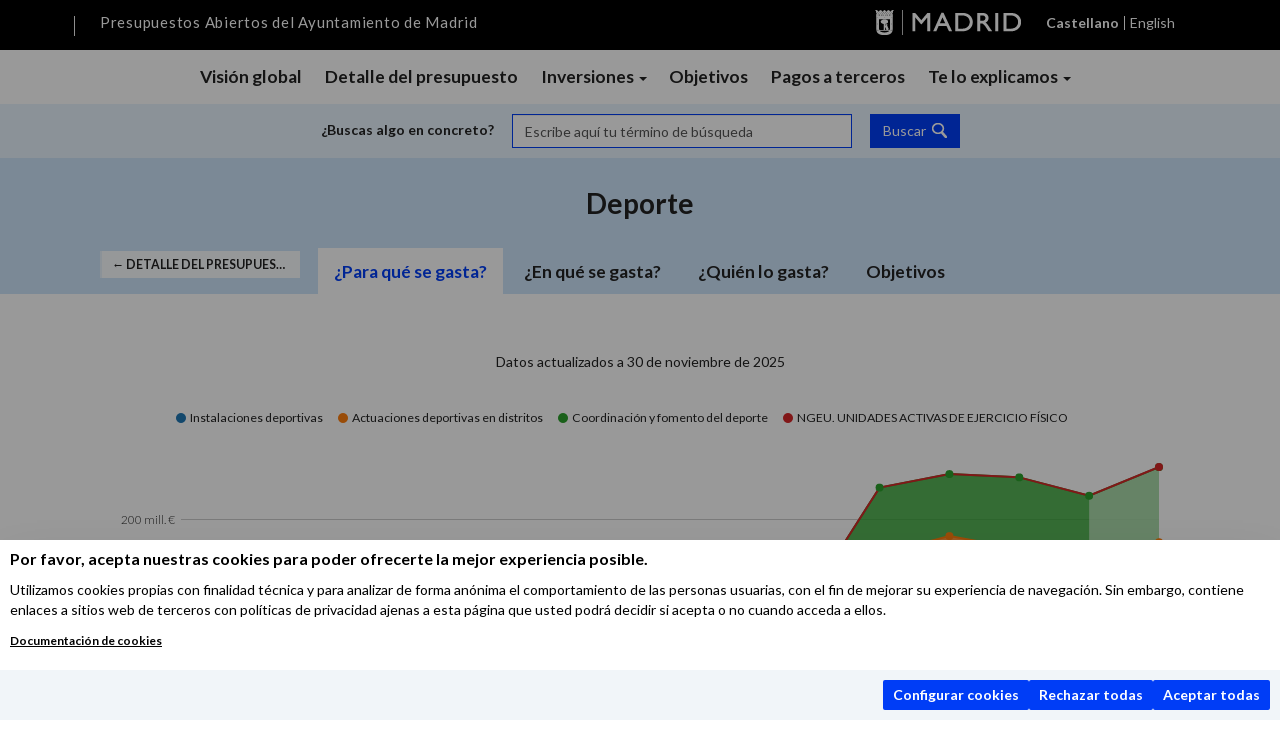

--- FILE ---
content_type: text/html; charset=utf-8
request_url: https://presupuestosabiertos.madrid.es/es/politicas/34/deporte
body_size: 33317
content:
<!DOCTYPE html>
<html lang="es">
<head>
  <meta charset="utf-8">
<meta http-equiv="x-ua-compatible" content="ie=edge">
<meta name="viewport" content="width=device-width, initial-scale=1">
<meta name="description" content="Información presupuestaria del Ayuntamiento de Madrid">
<meta name="keywords" content="presupuestos, gastos, ingresos, Ayuntamiento de Madrid">

<meta name="author" content="Ayuntamiento de Madrid">
<meta name="apple-mobile-web-app-capable" content="yes">
<meta name="apple-mobile-web-app-status-bar-style" content="black-translucent">

<meta property="og:title" content="Deporte - Presupuestos Abiertos del Ayuntamiento de Madrid" />
<meta property="og:description" content="Información presupuestaria del Ayuntamiento de Madrid" />

  <title>Deporte - Presupuestos Abiertos del Ayuntamiento de Madrid</title>
  
  <link href="/static/assets/favicon.png" rel="icon" type="image/x-icon" />

  <link href='https://fonts.googleapis.com/css?family=Lato:300,400,700' rel='stylesheet' type='text/css'>

  <link rel="stylesheet" href="/static/CACHE/css/output.77efa6db92d8.css" type="text/css" media="all">

  <script src="/static/CACHE/js/output.64046fd3a91f.js"></script>

  
  



  

                              <script>!function(a){var e="https://s.go-mpulse.net/boomerang/",t="addEventListener";if(""=="True")a.BOOMR_config=a.BOOMR_config||{},a.BOOMR_config.PageParams=a.BOOMR_config.PageParams||{},a.BOOMR_config.PageParams.pci=!0,e="https://s2.go-mpulse.net/boomerang/";if(window.BOOMR_API_key="2RLPU-ZR76V-76DJZ-2RNMS-5VYQ7",function(){function n(e){a.BOOMR_onload=e&&e.timeStamp||(new Date).getTime()}if(!a.BOOMR||!a.BOOMR.version&&!a.BOOMR.snippetExecuted){a.BOOMR=a.BOOMR||{},a.BOOMR.snippetExecuted=!0;var i,_,o,r=document.createElement("iframe");if(a[t])a[t]("load",n,!1);else if(a.attachEvent)a.attachEvent("onload",n);r.src="javascript:void(0)",r.title="",r.role="presentation",(r.frameElement||r).style.cssText="width:0;height:0;border:0;display:none;",o=document.getElementsByTagName("script")[0],o.parentNode.insertBefore(r,o);try{_=r.contentWindow.document}catch(O){i=document.domain,r.src="javascript:var d=document.open();d.domain='"+i+"';void(0);",_=r.contentWindow.document}_.open()._l=function(){var a=this.createElement("script");if(i)this.domain=i;a.id="boomr-if-as",a.src=e+"2RLPU-ZR76V-76DJZ-2RNMS-5VYQ7",BOOMR_lstart=(new Date).getTime(),this.body.appendChild(a)},_.write("<bo"+'dy onload="document._l();">'),_.close()}}(),"".length>0)if(a&&"performance"in a&&a.performance&&"function"==typeof a.performance.setResourceTimingBufferSize)a.performance.setResourceTimingBufferSize();!function(){if(BOOMR=a.BOOMR||{},BOOMR.plugins=BOOMR.plugins||{},!BOOMR.plugins.AK){var e=""=="true"?1:0,t="",n="aoite3yx24f6o2li47ua-f-dc2eda56b-clientnsv4-s.akamaihd.net",i="false"=="true"?2:1,_={"ak.v":"39","ak.cp":"1704746","ak.ai":parseInt("1100863",10),"ak.ol":"0","ak.cr":11,"ak.ipv":4,"ak.proto":"h2","ak.rid":"96cda80d","ak.r":48121,"ak.a2":e,"ak.m":"","ak.n":"essl","ak.bpcip":"3.145.50.0","ak.cport":52702,"ak.gh":"23.62.38.242","ak.quicv":"","ak.tlsv":"tls1.3","ak.0rtt":"","ak.0rtt.ed":"","ak.csrc":"-","ak.acc":"","ak.t":"1768482792","ak.ak":"hOBiQwZUYzCg5VSAfCLimQ==kIwGtw+tqPZ/PRpCPtYhZyovfO++qdFfNubnfdEwfs8inTDPWJU3Um8U5TjrgvbVkQmJjZzYIyX428jZO1EbFK+8c5uBOcCm2Su2fP9v7O5k0YkZE47s74oruPmsy4+XBeTVqnibE5enR3q9lKqR0ewarm3mKvtSLHLE72o0ubQ5SwsDAxZR/ACUlr5Xm2Rlyw5fU7cxWNLnfboPk3kfq4lxWFGx4Iohz1pjEtEfCrPbbBf/vUeONMlKGhHPNo24YUovAREDnnJkC0HGzRa3hnRf+wDOrG2dp1H6KvlMCw8UWXF061DYokCTIh1EB45on9x6TvTUsY21wI+JCgyap6CIEQhb61mxfoZwBcpsMA8JCYLywAfrZsvCgkrXVwTUatyrYpfAIZcB3Fhm3vUlIRgY8oROwLRU3v6kHWCllh4=","ak.pv":"112","ak.dpoabenc":"","ak.tf":i};if(""!==t)_["ak.ruds"]=t;var o={i:!1,av:function(e){var t="http.initiator";if(e&&(!e[t]||"spa_hard"===e[t]))_["ak.feo"]=void 0!==a.aFeoApplied?1:0,BOOMR.addVar(_)},rv:function(){var a=["ak.bpcip","ak.cport","ak.cr","ak.csrc","ak.gh","ak.ipv","ak.m","ak.n","ak.ol","ak.proto","ak.quicv","ak.tlsv","ak.0rtt","ak.0rtt.ed","ak.r","ak.acc","ak.t","ak.tf"];BOOMR.removeVar(a)}};BOOMR.plugins.AK={akVars:_,akDNSPreFetchDomain:n,init:function(){if(!o.i){var a=BOOMR.subscribe;a("before_beacon",o.av,null,null),a("onbeacon",o.rv,null,null),o.i=!0}return this},is_complete:function(){return!0}}}}()}(window);</script></head>
<body class="body-policies">
  <!--[if lt IE 9]>
    <div class="chromeframe">
  <div class="alert alert-danger text-center">
    <p class="title"><strong>¡Atención!</strong></p>
    <p>Este sitio web no va a funcionar correctamente en tu navegador. La visualización de datos de esta página requieren un navegador con funciones adicionales, como <a href="https://windows.microsoft.com/es-es/internet-explorer/download-ie">IE11</a>, <a href="https://www.mozilla.org/es-ES/firefox/fx/">Firefox</a>, <a href="https://www.google.com/intl/es/chrome/browser/?hl=es">Chrome</a> o <a href="https://www.apple.com/es/safari/">Safari</a>.</p>
  </div>
</div>
  <![endif]-->
  <script>

  var last_budget_year = '2025';
  var last_budget_status = '11M';

</script>


<script src="https://servpub.madrid.es/FWIAM_FTP/assets/js/cookie-manager.js"></script>
<script>
{ const manager = new IAMCookieManager("GTM-MLKZ85D;GTM-MN45SBL"); manager.start(); }
</script>

  <header>
	<div class="container">
		<!-- Lang Selector -->
		
    <div id="menu-lang">
      <ul>
        
          <li>
            <form id="form_es" method="get" action="/i18n/setlang/">
              <input type="hidden" name="next" value="/es/politicas/34/deporte" />
              <input type="hidden" name="language" value="es"/>
              <input type="submit" value="Castellano" form="form_es"  class="active"/>
            </form>
          </li>
        
          <li>
            <form id="form_en" method="get" action="/i18n/setlang/">
              <input type="hidden" name="next" value="/en/politicas/34/deporte" />
              <input type="hidden" name="language" value="en"/>
              <input type="submit" value="English" form="form_en" />
            </form>
          </li>
        
      </ul>
    </div>
    

		<!-- Logo & Web Link -->
		<div class="main-entity-logo">
			<a href="https://www.madrid.es/" target="_blank">Ayuntamiento de Madrid</a>
		</div>

		<!-- Title & Home Link -->
		<h1 class="navbar-brand">
      <a href="/es/" title="Ir a la home de Presupuestos">
        Presupuestos Abiertos del Ayuntamiento de Madrid
      </a>
    </h1>
	</div>
		
	<!-- Main Navigation -->
	<nav class="navbar navbar-default hide-when-embedded">
		<div class="container">
			<div class="navbar-header">
				<button type="button" class="navbar-toggle collapsed" data-toggle="collapse" data-target="#navbar" aria-expanded="false" aria-controls="navbar">Menú principal</button>
			</div>
	    <div id="navbar" class="collapse navbar-collapse">
	      <ul class="nav navbar-nav">
          <li class="page-budgets ">
  <a href="/es/resumen" class="icon-budget">Visión global</a>
</li>

<li class="page-policies ">
  <a href="/es/politicas" class="icon-policy">Detalle del presupuesto</a>
</li>


<li class="page-glossary">
  <button type="button" class="icon-glossary dropdown-toggle" data-toggle="dropdown" aria-haspopup="true">
    Inversiones <span class="caret"></span>
  </button>
  <ul class="dropdown-menu" role="menu" aria-expanded=”false”>
    <li><a href="/es/inversiones" class="icon-investments">Inversiones por distritos</a></li>
    <li><a href="/es/inversiones-principales" class="icon-investments">Inversiones principales</a></li>
  </ul>
</li>

<li class="page-monitoring ">
  <a href="/es/objetivos" class="icon-monitoring">Objetivos</a>
</li>



<li class="page-payments ">
  <a href="/es/pagos" class="icon-payments">Pagos a terceros</a>
</li>


<li class="page-glossary">
  <button type="button" class="icon-glossary dropdown-toggle" data-toggle="dropdown" aria-haspopup="true" aria-expanded="false">
    Te lo explicamos <span class="caret"></span>
  </button>
  <ul class="dropdown-menu" role="menu" aria-expanded=”false”>
    <li><a href="/es/visita-guiada">Visita guiada</a></li>
    <li><a href="/es/glosario">¿Qué significa...?</a></li>
  </ul>
</li>
	      </ul>
	    </div>
	  </div>
	</nav>
</header>
  <div class="form-search hide-when-embedded">
  <div class="container">
    <form class="form-inline" action="/es/busqueda" method="get">
      <div class="form-group">
        <label for="q">¿Buscas algo en concreto?</label>
        <input type="text" id="q" class="form-control" name="q" placeholder="Escribe aquí tu término de búsqueda" required>
      </div>
      <button type="submit" class="btn btn-default btn-primary icon-search" >Buscar</button>
    </form>
  </div>
</div>
  <div class="content" role="main">
    

<!-- Politicas Detalle -->
<section class="policies policy-breakdown" role="region" data-field="expense" data-tab="functional">

  <!-- Politicas Header -->
  <div class="policies-header section-header">

    <div class="container">
      
      <p class="history-back">
        
          
          <a href="/es/politicas#view=functional">&larr; Detalle del presupuesto</a>
        
      </p>
      
      <h2 class="page-title">Deporte</h2>
    </div>

    <ul id="tabs" class="nav nav-tabs nav-tabs-centered" role="tablist">
    
      
      <li role="presentation">
        <a href="#functional" role="tab">¿Para qué se gasta?</a>
      </li>
      
    
      
      <li role="presentation">
        <a href="#economic" role="tab">¿En qué se gasta?</a>
      </li>
      
    
      
    
      
      <li role="presentation">
        <a href="#institutional" role="tab">¿Quién lo gasta?</a>
      </li>
      
    
      
      
      <li role="presentation">
        <a href="#monitoring" role="tab">Objetivos</a>
      </li>
      
    </ul>
  </div>

  <!-- Policies Content -->
  <div class="policies-content">
    <div class="container tab-content">

      <h3 id="tab-title"></h3>

      <div class="policies-chart">
        <div id="policy-chart-container" class="chart-container stacked-area-chart" aria-hidden="true">
          <div class="popover top" role="tooltip">
            <div class="arrow"></div>
            <div class="popover-title"></div>
            <div class="popover-content">
              <p class="popover-content-year"></p>
              <p class="popover-content-value"></p>
              <p class="popover-content-variation">
                <span class="label"></span> <span class="popover-content-variation-label">respecto a <span class='popover-content-variation-year'></span></span>
              </p>
            </div>
          </div>
        </div>
      </div>

       <!-- Data Controller -->
      <div class="data-controllers"> 
  <button data-target="#modal-embed" class="chart-embed-btn" type="button" data-toggle="modal" aria-label="Comparte este gráfico">
    <span data-toggle="tooltip" data-placement="top" data-original-title="Comparte este gráfico"></span>
  </button>
  <div class="quantity-selection">
    <label for="select-format" class="title">Cantidades</label>
    <select id="select-format" class="form-control">
  <option value="nominal">Nominales</option>
  <option selected="selected" value="real">Reales (ajustadas a inflación)</option>
  
  <option value="percentage">Porcentaje sobre el total</option>
  
  
  <option value="per_capita">Per cápita (real)</option>
  
</select>
  </div>
  <div class="layout-slider">
    <p class="title">Año</p>
    <label for="year-selection">Año</label>
    <input id="year-selection" type="text" value="2025" />
  </div> 
</div>

      <div id="tab-grid-content">

        <!-- Totals Panel -->
        <div id="totals-panel" class="data-panel">
  <div id="main-total" class="panel">
    <div class="panel-title row">
      <div class="col-sm-6"><span id="totals-year"></span></div>
      
      <div class="col-sm-3 text-right" aria-hidden="true"><span class="total-budgeted-label">Presupuestado</span></div>
      <div class="col-sm-3 text-right" aria-hidden="true"><span class="total-executed-label">Ingresado</span></div>
      
    </div>
    <ul class="panel-content">
      <li id="total">
        <div class="main-label"></div>
        <ul>
          
          <li>
            <p class="data-label">Presupuestado</p>
            <p class="total-budgeted-amount"></p>
          </li>
          <li>
            <p class="data-label data-label-executed">Ingresado</p>
            <p class="total-executed-amount"></p>
          </li>
          
        </ul>
      </li>
      <li id="non-financial-total">
        <div><div class="icon-question" data-toggle="tooltip" data-placement="right" title="Capítulos I-VII"></div> Subtotal no financiero</div>
        <ul>
          
          <li>
            <p class="data-label">Presupuestado</p>
            <p class="total-budgeted-amount"></p>
          </li>
          <li>
            <p class="data-label data-label-executed">Ingresado</p>
            <p class="total-executed-amount"></p>
          </li>
          
        </ul>
      </li>
      <li id="financial-total">
        <div><div class="icon-question" data-toggle="tooltip" data-placement="right" title="Capítulos VIII-IX"></div> Subtotal financiero</div>
        <ul>
          
          <li>
            <p class="data-label">Presupuestado</p>
            <p class="total-budgeted-amount"></p>
          </li>
          <li>
            <p class="data-label data-label-executed">Ingresado</p>
            <p class="total-executed-amount"></p>
          </li>
          
        </ul>
      </li>
    </ul>
  </div>
</div>

        <!-- Table Grid -->
        <table id="myGrid" class="table-grid" width="100%"></table>

        <!-- Panel Downloads -->


        <div class="panel-downloads">
    
      
        
          
<p id="functional-downloads" class="downloads">
  Descarga la tabla de <strong>¿Para qué se gasta?</strong> en 
  <a class="icon-file-excel" href="/es/politicas/34_functional.csv" title="Descarga la tabla en CSV">
  <span class="file-info">CSV</span>
  </a>
  o
  <a class="icon-file-excel" href="/es/politicas/34_functional.xlsx" title="Descarga la tabla en Excel">
  Excel
  </a>
</p>

        
      
        
          
<p id="economic-downloads" class="downloads">
  Descarga la tabla de <strong>¿En qué se gasta?</strong> en 
  <a class="icon-file-excel" href="/es/politicas/34_economic.csv" title="Descarga la tabla en CSV">
  <span class="file-info">CSV</span>
  </a>
  o
  <a class="icon-file-excel" href="/es/politicas/34_economic.xlsx" title="Descarga la tabla en Excel">
  Excel
  </a>
</p>

        
      
        
      
        
          
<p id="institutional-downloads" class="downloads">
  Descarga la tabla de <strong>¿Quién lo gasta?</strong> en 
  <a class="icon-file-excel" href="/es/politicas/34_institutional.csv" title="Descarga la tabla en CSV">
  <span class="file-info">CSV</span>
  </a>
  o
  <a class="icon-file-excel" href="/es/politicas/34_institutional.xlsx" title="Descarga la tabla en Excel">
  Excel
  </a>
</p>

        
      
    
        </div>

      </div>  <!-- tab-grid-content -->


      
        

<section class="policies-breakdown" id="tab-monitoring-content">
  

<div id="totals-panel" class="data-panel">
  <div id="main-total" class="panel">
    <div class="panel-title row">
      <div class="col-sm-6">
        <span id="totals-year"></span>
      </div>
      <div class="col-sm-6 text-right">
        <span>Grado de cumplimiento</span>
      </div>
    </div>
    <ul class="panel-content">
      <li id="total">
        <div class="main-label">Deporte</div>
        <div class="col-sm-6 text-right">
          
<div class="monitoring-bar-chart">
  <div class="bar-outline">
    <div class="bar-fill" style="width: 0%;"></div>
  </div>
  <span>0 %</span>
</div>

        </div>
      </li>
    </ul>
  </div>
</div>

  <h3 class="policies-title">Desglose por programa</h3>

  <ul class="monitoring-list">
    
    <li class="monitoring-year-2013">
      <a
        class="monitoring-block collapsed"
        href="/es/programas/34101/actuaciones-deportivas-en-distritos#view=monitoring&year=2013">

        <h4 class="monitoring-title">Actuaciones deportivas en distritos</h4>
        
        
        
        
          
          
<div class="monitoring-bar-chart">
  <div class="bar-outline">
    <div class="bar-fill" style="width: 95.8%;"></div>
  </div>
  <span>95.8 %</span>
</div>

        
      </a>
    </li>
    
    <li class="monitoring-year-2023">
      <a
        class="monitoring-block collapsed"
        href="/es/programas/34101/actuaciones-deportivas-en-distritos#view=monitoring&year=2023">

        <h4 class="monitoring-title">Actuaciones deportivas en distritos</h4>
        
        
        
        
          
          
<div class="monitoring-bar-chart">
  <div class="bar-outline">
    <div class="bar-fill" style="width: 87.8%;"></div>
  </div>
  <span>87.8 %</span>
</div>

        
      </a>
    </li>
    
    <li class="monitoring-year-2018">
      <a
        class="monitoring-block collapsed"
        href="/es/programas/34101/actuaciones-deportivas-en-distritos#view=monitoring&year=2018">

        <h4 class="monitoring-title">Actuaciones deportivas en distritos</h4>
        
        
        
        
          
          
<div class="monitoring-bar-chart">
  <div class="bar-outline">
    <div class="bar-fill" style="width: 92.1%;"></div>
  </div>
  <span>92.1 %</span>
</div>

        
      </a>
    </li>
    
    <li class="monitoring-year-2015">
      <a
        class="monitoring-block collapsed"
        href="/es/programas/34101/actuaciones-deportivas-en-distritos#view=monitoring&year=2015">

        <h4 class="monitoring-title">Actuaciones deportivas en distritos</h4>
        
        
        
        
          
          
<div class="monitoring-bar-chart">
  <div class="bar-outline">
    <div class="bar-fill" style="width: 92.7%;"></div>
  </div>
  <span>92.7 %</span>
</div>

        
      </a>
    </li>
    
    <li class="monitoring-year-2011">
      <a
        class="monitoring-block collapsed"
        href="/es/programas/34101/actuaciones-deportivas-en-distritos#view=monitoring&year=2011">

        <h4 class="monitoring-title">Actuaciones deportivas en distritos</h4>
        
        
        
        
          
          
<div class="monitoring-bar-chart">
  <div class="bar-outline">
    <div class="bar-fill" style="width: 92.1%;"></div>
  </div>
  <span>92.1 %</span>
</div>

        
      </a>
    </li>
    
    <li class="monitoring-year-2019">
      <a
        class="monitoring-block collapsed"
        href="/es/programas/34101/actuaciones-deportivas-en-distritos#view=monitoring&year=2019">

        <h4 class="monitoring-title">Actuaciones deportivas en distritos</h4>
        
        
        
        
          
          
<div class="monitoring-bar-chart">
  <div class="bar-outline">
    <div class="bar-fill" style="width: 91.1%;"></div>
  </div>
  <span>91.1 %</span>
</div>

        
      </a>
    </li>
    
    <li class="monitoring-year-2012">
      <a
        class="monitoring-block collapsed"
        href="/es/programas/34101/actuaciones-deportivas-en-distritos#view=monitoring&year=2012">

        <h4 class="monitoring-title">Actuaciones deportivas en distritos</h4>
        
        
        
        
          
          
<div class="monitoring-bar-chart">
  <div class="bar-outline">
    <div class="bar-fill" style="width: 92.8%;"></div>
  </div>
  <span>92.8 %</span>
</div>

        
      </a>
    </li>
    
    <li class="monitoring-year-2022">
      <a
        class="monitoring-block collapsed"
        href="/es/programas/34101/actuaciones-deportivas-en-distritos#view=monitoring&year=2022">

        <h4 class="monitoring-title">Actuaciones deportivas en distritos</h4>
        
        
        
        
          
          
<div class="monitoring-bar-chart">
  <div class="bar-outline">
    <div class="bar-fill" style="width: 84.6%;"></div>
  </div>
  <span>84.6 %</span>
</div>

        
      </a>
    </li>
    
    <li class="monitoring-year-2020">
      <a
        class="monitoring-block collapsed"
        href="/es/programas/34101/actuaciones-deportivas-en-distritos#view=monitoring&year=2020">

        <h4 class="monitoring-title">Actuaciones deportivas en distritos</h4>
        
        
        
        
          
          
<div class="monitoring-bar-chart">
  <div class="bar-outline">
    <div class="bar-fill" style="width: 55.8%;"></div>
  </div>
  <span>55.8 %</span>
</div>

        
      </a>
    </li>
    
    <li class="monitoring-year-2025">
      <a
        class="monitoring-block collapsed"
        href="/es/programas/34101/actuaciones-deportivas-en-distritos#view=monitoring&year=2025">

        <h4 class="monitoring-title">Actuaciones deportivas en distritos</h4>
        
        
        
        
      </a>
    </li>
    
    <li class="monitoring-year-2021">
      <a
        class="monitoring-block collapsed"
        href="/es/programas/34101/actuaciones-deportivas-en-distritos#view=monitoring&year=2021">

        <h4 class="monitoring-title">Actuaciones deportivas en distritos</h4>
        
        
        
        
          
          
<div class="monitoring-bar-chart">
  <div class="bar-outline">
    <div class="bar-fill" style="width: 71.0%;"></div>
  </div>
  <span>71.0 %</span>
</div>

        
      </a>
    </li>
    
    <li class="monitoring-year-2016">
      <a
        class="monitoring-block collapsed"
        href="/es/programas/34101/actuaciones-deportivas-en-distritos#view=monitoring&year=2016">

        <h4 class="monitoring-title">Actuaciones deportivas en distritos</h4>
        
        
        
        
          
          
<div class="monitoring-bar-chart">
  <div class="bar-outline">
    <div class="bar-fill" style="width: 94.1%;"></div>
  </div>
  <span>94.1 %</span>
</div>

        
      </a>
    </li>
    
    <li class="monitoring-year-2014">
      <a
        class="monitoring-block collapsed"
        href="/es/programas/34101/actuaciones-deportivas-en-distritos#view=monitoring&year=2014">

        <h4 class="monitoring-title">Actuaciones deportivas en distritos</h4>
        
        
        
        
          
          
<div class="monitoring-bar-chart">
  <div class="bar-outline">
    <div class="bar-fill" style="width: 95.1%;"></div>
  </div>
  <span>95.1 %</span>
</div>

        
      </a>
    </li>
    
    <li class="monitoring-year-2024">
      <a
        class="monitoring-block collapsed"
        href="/es/programas/34101/actuaciones-deportivas-en-distritos#view=monitoring&year=2024">

        <h4 class="monitoring-title">Actuaciones deportivas en distritos</h4>
        
        
        
        
          
          
<div class="monitoring-bar-chart">
  <div class="bar-outline">
    <div class="bar-fill" style="width: 88.3%;"></div>
  </div>
  <span>88.3 %</span>
</div>

        
      </a>
    </li>
    
    <li class="monitoring-year-2017">
      <a
        class="monitoring-block collapsed"
        href="/es/programas/34101/actuaciones-deportivas-en-distritos#view=monitoring&year=2017">

        <h4 class="monitoring-title">Actuaciones deportivas en distritos</h4>
        
        
        
        
          
          
<div class="monitoring-bar-chart">
  <div class="bar-outline">
    <div class="bar-fill" style="width: 94.8%;"></div>
  </div>
  <span>94.8 %</span>
</div>

        
      </a>
    </li>
    
    <li class="monitoring-year-2022">
      <a
        class="monitoring-block collapsed"
        href="/es/programas/34102/coordinacion-y-fomento-del-deporte#view=monitoring&year=2022">

        <h4 class="monitoring-title">Coordinación y fomento del deporte</h4>
        
        
        
        
          
          
<div class="monitoring-bar-chart">
  <div class="bar-outline">
    <div class="bar-fill" style="width: 83.7%;"></div>
  </div>
  <span>83.7 %</span>
</div>

        
      </a>
    </li>
    
    <li class="monitoring-year-2011">
      <a
        class="monitoring-block collapsed"
        href="/es/programas/34102/coordinacion-y-fomento-del-deporte#view=monitoring&year=2011">

        <h4 class="monitoring-title">Coordinación y fomento del deporte</h4>
        
        
        
        
          
          
<div class="monitoring-bar-chart">
  <div class="bar-outline">
    <div class="bar-fill" style="width: 68.7%;"></div>
  </div>
  <span>68.7 %</span>
</div>

        
      </a>
    </li>
    
    <li class="monitoring-year-2012">
      <a
        class="monitoring-block collapsed"
        href="/es/programas/34102/coordinacion-y-fomento-del-deporte#view=monitoring&year=2012">

        <h4 class="monitoring-title">Coordinación y fomento del deporte</h4>
        
        
        
        
          
          
<div class="monitoring-bar-chart">
  <div class="bar-outline">
    <div class="bar-fill" style="width: 74.5%;"></div>
  </div>
  <span>74.5 %</span>
</div>

        
      </a>
    </li>
    
    <li class="monitoring-year-2013">
      <a
        class="monitoring-block collapsed"
        href="/es/programas/34102/coordinacion-y-fomento-del-deporte#view=monitoring&year=2013">

        <h4 class="monitoring-title">Coordinación y fomento del deporte</h4>
        
        
        
        
          
          
<div class="monitoring-bar-chart">
  <div class="bar-outline">
    <div class="bar-fill" style="width: 93.4%;"></div>
  </div>
  <span>93.4 %</span>
</div>

        
      </a>
    </li>
    
    <li class="monitoring-year-2014">
      <a
        class="monitoring-block collapsed"
        href="/es/programas/34102/coordinacion-y-fomento-del-deporte#view=monitoring&year=2014">

        <h4 class="monitoring-title">Coordinación y fomento del deporte</h4>
        
        
        
        
          
          
<div class="monitoring-bar-chart">
  <div class="bar-outline">
    <div class="bar-fill" style="width: 94.8%;"></div>
  </div>
  <span>94.8 %</span>
</div>

        
      </a>
    </li>
    
    <li class="monitoring-year-2015">
      <a
        class="monitoring-block collapsed"
        href="/es/programas/34102/coordinacion-y-fomento-del-deporte#view=monitoring&year=2015">

        <h4 class="monitoring-title">Coordinación y fomento del deporte</h4>
        
        
        
        
          
          
<div class="monitoring-bar-chart">
  <div class="bar-outline">
    <div class="bar-fill" style="width: 70.1%;"></div>
  </div>
  <span>70.1 %</span>
</div>

        
      </a>
    </li>
    
    <li class="monitoring-year-2016">
      <a
        class="monitoring-block collapsed"
        href="/es/programas/34102/coordinacion-y-fomento-del-deporte#view=monitoring&year=2016">

        <h4 class="monitoring-title">Coordinación y fomento del deporte</h4>
        
        
        
        
          
          
<div class="monitoring-bar-chart">
  <div class="bar-outline">
    <div class="bar-fill" style="width: 83.6%;"></div>
  </div>
  <span>83.6 %</span>
</div>

        
      </a>
    </li>
    
    <li class="monitoring-year-2017">
      <a
        class="monitoring-block collapsed"
        href="/es/programas/34102/coordinacion-y-fomento-del-deporte#view=monitoring&year=2017">

        <h4 class="monitoring-title">Coordinación y fomento del deporte</h4>
        
        
        
        
          
          
<div class="monitoring-bar-chart">
  <div class="bar-outline">
    <div class="bar-fill" style="width: 82.1%;"></div>
  </div>
  <span>82.1 %</span>
</div>

        
      </a>
    </li>
    
    <li class="monitoring-year-2018">
      <a
        class="monitoring-block collapsed"
        href="/es/programas/34102/coordinacion-y-fomento-del-deporte#view=monitoring&year=2018">

        <h4 class="monitoring-title">Coordinación y fomento del deporte</h4>
        
        
        
        
          
          
<div class="monitoring-bar-chart">
  <div class="bar-outline">
    <div class="bar-fill" style="width: 84.3%;"></div>
  </div>
  <span>84.3 %</span>
</div>

        
      </a>
    </li>
    
    <li class="monitoring-year-2019">
      <a
        class="monitoring-block collapsed"
        href="/es/programas/34102/coordinacion-y-fomento-del-deporte#view=monitoring&year=2019">

        <h4 class="monitoring-title">Coordinación y fomento del deporte</h4>
        
        
        
        
          
          
<div class="monitoring-bar-chart">
  <div class="bar-outline">
    <div class="bar-fill" style="width: 85.8%;"></div>
  </div>
  <span>85.8 %</span>
</div>

        
      </a>
    </li>
    
    <li class="monitoring-year-2020">
      <a
        class="monitoring-block collapsed"
        href="/es/programas/34102/coordinacion-y-fomento-del-deporte#view=monitoring&year=2020">

        <h4 class="monitoring-title">Coordinación y fomento del deporte</h4>
        
        
        
        
          
          
<div class="monitoring-bar-chart">
  <div class="bar-outline">
    <div class="bar-fill" style="width: 64.4%;"></div>
  </div>
  <span>64.4 %</span>
</div>

        
      </a>
    </li>
    
    <li class="monitoring-year-2021">
      <a
        class="monitoring-block collapsed"
        href="/es/programas/34102/coordinacion-y-fomento-del-deporte#view=monitoring&year=2021">

        <h4 class="monitoring-title">Coordinación y fomento del deporte</h4>
        
        
        
        
          
          
<div class="monitoring-bar-chart">
  <div class="bar-outline">
    <div class="bar-fill" style="width: 79.5%;"></div>
  </div>
  <span>79.5 %</span>
</div>

        
      </a>
    </li>
    
    <li class="monitoring-year-2023">
      <a
        class="monitoring-block collapsed"
        href="/es/programas/34102/coordinacion-y-fomento-del-deporte#view=monitoring&year=2023">

        <h4 class="monitoring-title">Coordinación y fomento del deporte</h4>
        
        
        
        
          
          
<div class="monitoring-bar-chart">
  <div class="bar-outline">
    <div class="bar-fill" style="width: 85.2%;"></div>
  </div>
  <span>85.2 %</span>
</div>

        
      </a>
    </li>
    
    <li class="monitoring-year-2024">
      <a
        class="monitoring-block collapsed"
        href="/es/programas/34102/coordinacion-y-fomento-del-deporte#view=monitoring&year=2024">

        <h4 class="monitoring-title">Coordinación y fomento del deporte</h4>
        
        
        
        
          
          
<div class="monitoring-bar-chart">
  <div class="bar-outline">
    <div class="bar-fill" style="width: 94.3%;"></div>
  </div>
  <span>94.3 %</span>
</div>

        
      </a>
    </li>
    
    <li class="monitoring-year-2025">
      <a
        class="monitoring-block collapsed"
        href="/es/programas/34102/coordinacion-y-fomento-del-deporte#view=monitoring&year=2025">

        <h4 class="monitoring-title">Coordinación y fomento del deporte</h4>
        
        
        
        
      </a>
    </li>
    
    <li class="monitoring-year-2018">
      <a
        class="monitoring-block collapsed"
        href="/es/programas/34201/instalaciones-deportivas#view=monitoring&year=2018">

        <h4 class="monitoring-title">Instalaciones deportivas</h4>
        
        
        
        
          
          
<div class="monitoring-bar-chart">
  <div class="bar-outline">
    <div class="bar-fill" style="width: 93.3%;"></div>
  </div>
  <span>93.3 %</span>
</div>

        
      </a>
    </li>
    
    <li class="monitoring-year-2022">
      <a
        class="monitoring-block collapsed"
        href="/es/programas/34201/instalaciones-deportivas#view=monitoring&year=2022">

        <h4 class="monitoring-title">Instalaciones deportivas</h4>
        
        
        
        
          
          
<div class="monitoring-bar-chart">
  <div class="bar-outline">
    <div class="bar-fill" style="width: 91.3%;"></div>
  </div>
  <span>91.3 %</span>
</div>

        
      </a>
    </li>
    
    <li class="monitoring-year-2017">
      <a
        class="monitoring-block collapsed"
        href="/es/programas/34201/instalaciones-deportivas#view=monitoring&year=2017">

        <h4 class="monitoring-title">Instalaciones deportivas</h4>
        
        
        
        
          
          
<div class="monitoring-bar-chart">
  <div class="bar-outline">
    <div class="bar-fill" style="width: 93.3%;"></div>
  </div>
  <span>93.3 %</span>
</div>

        
      </a>
    </li>
    
    <li class="monitoring-year-2015">
      <a
        class="monitoring-block collapsed"
        href="/es/programas/34201/instalaciones-deportivas#view=monitoring&year=2015">

        <h4 class="monitoring-title">Instalaciones deportivas</h4>
        
        
        
        
          
          
<div class="monitoring-bar-chart">
  <div class="bar-outline">
    <div class="bar-fill" style="width: 94.4%;"></div>
  </div>
  <span>94.4 %</span>
</div>

        
      </a>
    </li>
    
    <li class="monitoring-year-2023">
      <a
        class="monitoring-block collapsed"
        href="/es/programas/34201/instalaciones-deportivas#view=monitoring&year=2023">

        <h4 class="monitoring-title">Instalaciones deportivas</h4>
        
        
        
        
          
          
<div class="monitoring-bar-chart">
  <div class="bar-outline">
    <div class="bar-fill" style="width: 91.1%;"></div>
  </div>
  <span>91.1 %</span>
</div>

        
      </a>
    </li>
    
    <li class="monitoring-year-2016">
      <a
        class="monitoring-block collapsed"
        href="/es/programas/34201/instalaciones-deportivas#view=monitoring&year=2016">

        <h4 class="monitoring-title">Instalaciones deportivas</h4>
        
        
        
        
          
          
<div class="monitoring-bar-chart">
  <div class="bar-outline">
    <div class="bar-fill" style="width: 95.9%;"></div>
  </div>
  <span>95.9 %</span>
</div>

        
      </a>
    </li>
    
    <li class="monitoring-year-2025">
      <a
        class="monitoring-block collapsed"
        href="/es/programas/34201/instalaciones-deportivas#view=monitoring&year=2025">

        <h4 class="monitoring-title">Instalaciones deportivas</h4>
        
        
        
        
      </a>
    </li>
    
    <li class="monitoring-year-2020">
      <a
        class="monitoring-block collapsed"
        href="/es/programas/34201/instalaciones-deportivas#view=monitoring&year=2020">

        <h4 class="monitoring-title">Instalaciones deportivas</h4>
        
        
        
        
          
          
<div class="monitoring-bar-chart">
  <div class="bar-outline">
    <div class="bar-fill" style="width: 84.6%;"></div>
  </div>
  <span>84.6 %</span>
</div>

        
      </a>
    </li>
    
    <li class="monitoring-year-2024">
      <a
        class="monitoring-block collapsed"
        href="/es/programas/34201/instalaciones-deportivas#view=monitoring&year=2024">

        <h4 class="monitoring-title">Instalaciones deportivas</h4>
        
        
        
        
          
          
<div class="monitoring-bar-chart">
  <div class="bar-outline">
    <div class="bar-fill" style="width: 88.8%;"></div>
  </div>
  <span>88.8 %</span>
</div>

        
      </a>
    </li>
    
    <li class="monitoring-year-2021">
      <a
        class="monitoring-block collapsed"
        href="/es/programas/34201/instalaciones-deportivas#view=monitoring&year=2021">

        <h4 class="monitoring-title">Instalaciones deportivas</h4>
        
        
        
        
          
          
<div class="monitoring-bar-chart">
  <div class="bar-outline">
    <div class="bar-fill" style="width: 88.0%;"></div>
  </div>
  <span>88.0 %</span>
</div>

        
      </a>
    </li>
    
    <li class="monitoring-year-2019">
      <a
        class="monitoring-block collapsed"
        href="/es/programas/34201/instalaciones-deportivas#view=monitoring&year=2019">

        <h4 class="monitoring-title">Instalaciones deportivas</h4>
        
        
        
        
          
          
<div class="monitoring-bar-chart">
  <div class="bar-outline">
    <div class="bar-fill" style="width: 92.1%;"></div>
  </div>
  <span>92.1 %</span>
</div>

        
      </a>
    </li>
    
  </ul>

  <div class="panel-downloads">
    <p class="downloads">
      Descarga la tabla de <strong>Objetivos</strong> en 
      <a class="icon-file-excel" href="/es/politicas/34_objetivos.csv" title="Descarga la tabla en CSV"><span class="file-info">CSV</span></a>
      o
      <a class="icon-file-excel" href="/es/politicas/34_objetivos.xlsx" title="Descarga la tabla en Excel"><span class="file-info">Excel</span></a>
    </p>
  </div>
</section>
      


    </div> <!-- container -->

    <div class="social-sharing">
  <p class="title">Compártelo</p>
  <ul class="social-sharing-toolbox">
      <li>
        <a class="facebook" href="https://www.facebook.com/sharer/sharer.php?u=https%3A//presupuestosabiertos.madrid.es/es/politicas/34/deporte" title="Comparte esta página en Facebook" target="_blank"></a>
      </li>

      <li>
        <a class="x" href="https://x.com/intent/tweet?text=Deporte%20-%20Presupuestos%20Abiertos%20del%20Ayuntamiento%20de%20Madrid&url=https%3A//presupuestosabiertos.madrid.es/es/politicas/34/deporte" title="Comparte esta página en X" target="_blank"></a>
      </li>

      <li>
        <a class="linkedin" href="https://www.linkedin.com/sharing/share-offsite/?mini=true&url=https%3A//presupuestosabiertos.madrid.es/es/politicas/34/deporte&text=Deporte%20-%20Presupuestos%20Abiertos%20del%20Ayuntamiento%20de%20Madrid" title="Comparte esta página en Linkedin" target="_blank"></a>
      </li>

      <li>
        <a class="bluesky" href="https://bsky.app/intent/compose?text=Deporte%20-%20Presupuestos%20Abiertos%20del%20Ayuntamiento%20de%20Madrid%20https%3A//presupuestosabiertos.madrid.es/es/politicas/34/deporte" title="Comparte esta página en Bluesky" target="_blank"></a>
      </li>

      <li>
        <a class="whatsapp" href="https://api.whatsapp.com/send?text=Deporte%20-%20Presupuestos%20Abiertos%20del%20Ayuntamiento%20de%20Madrid%20https%3A//presupuestosabiertos.madrid.es/es/politicas/34/deporte" title="Comparte esta página en Whatsapp" target="_blank"></a>
      </li>

      <li>
          <a class="mail" href="mailto:?subject=Deporte%20-%20Presupuestos%20Abiertos%20del%20Ayuntamiento%20de%20Madrid&body=Informaci%C3%B3n%20presupuestaria%20del%20Ayuntamiento%20de%20Madrid%20https%3A//presupuestosabiertos.madrid.es/es/politicas/34/deporte" title="Comparte esta página por correo electrónico" target="_blank"></a>
      </li>


  </ul>
</div>
  </div>
</section>

<div id="modal-embed" class="modal fade" tabindex="-1" role="dialog">
  <div class="modal-dialog">
    <div class="modal-content">
      <div class="modal-header">
        <button type="button" class="close" data-dismiss="modal" aria-label="Cerrar"><span aria-hidden="true">&times;</span></button>
        <h4 class="modal-title">Inserta este gráfico en tu web</h4>
      </div>
      <div class="modal-body">
        <label for="modal-embed-textarea">Copia el siguiente código y pégalo en tu web para insertar este gráfico</label>
        <textarea id="modal-embed-textarea" class="form-control" rows="4" readonly="readonly" onclick="this.focus();this.select()"></textarea>
      </div>
    </div>
  </div>
</div>

<div class="data-sources">
  <div class="container">
    <h3 class="data-sources-title">Fuentes de datos</h3>
    <div class="panel">
      <div class="panel-body">
        <ul class="source-list">
          <li><a href="https://datos.madrid.es/portal/site/egob/menuitem.754985278d15ab64b2c3b244a8a409a0/?vgnextoid=20d612b9ace9f310VgnVCM100000171f5a0aRCRD&amp;text=presupuestos&amp;buscarEnTitulo=true&amp;btn1=buscar" target="_blank">Presupuestos disponibles en Portal de Datos Abiertos · <strong>Ayuntamiento de Madrid</strong></a></li>
          <li>
            <a href="https://www.ine.es/jaxiT3/Tabla.htm?t=2881&amp;L=0" target="_blank">Datos de población · <strong>Instituto Nacional de Estadística (INE)</strong></a> ·
            <a class="icon-file-excel" href="/es/poblacion.csv" title="Descarga la tabla en CSV"><span class="file-info">CSV</span></a>
            o
            <a class="icon-file-excel" href="/es/poblacion.xlsx" title="Descarga la tabla en Excel"><span class="file-info">Excel</span></a>
          </li>
          <li>
            <a href="https://www.ine.es/jaxiT3/Tabla.htm?t=22350&amp;L=0" target="_blank">Datos de inflación (Medias anuales de IPC para la Comunidad de Madrid) · <strong>Instituto Nacional de Estadística (INE)</strong></a> ·
            <a class="icon-file-excel" href="/es/inflacion.csv" title="Descarga la tabla en CSV"><span class="file-info">CSV</span></a>
            o
            <a class="icon-file-excel" href="/es/inflacion.xlsx" title="Descarga la tabla en Excel"><span class="file-info">Excel</span></a>
          </li>
        </ul>
        <div class="alert">
          <p class="title">Nota</p>
          <ul>
            <li>Los ingresos y gastos mostrados son los presupuestos consolidados del Ayuntamiento de Madrid y sus Organismos Autónomos (actualmente Informática del Ayuntamiento de Madrid, Agencia para el Empleo de Madrid,  Agencia Tributaria Madrid, Madrid Salud y Agencia de Actividades).</li>
            <li>El ajuste de la inflación se realiza en enero del año siguiente. <span class='hidden'>2025</span> La tasa de inflación anual es la tasa interanual de diciembre.</li>
            <li>Los importes que aparecen como presupuestados corresponden al presupuesto definitivo, es decir, al presupuesto inicial más las modificaciones que se hayan producido hasta la fecha de actualización de los datos en la aplicación.</li>     
          </ul>
        </div>
      </div>
    </div>
  </div>
</div>
<script>
// Poor man's alternative to Rails/Django parameterize method, 
// with quite limited handling of accented characters
function parameterize(s) {
  return s && s.toLowerCase()
                .replace(/[ ']/g, '-')
                .replace(/\./g, '')
                .replace(/á/, 'a')
                .replace(/é/, 'e')
                .replace(/í/, 'i')
                .replace(/ó/, 'o')
                .replace(/ú/, 'u');
}

// Return path to a policy page.
// Note: we ignore policy ids that are a complex object, which happens when we have
// a custom Sankey chart: we default to the parent policies page.
function getPolicyLink(policy_id, title) {
  
  var url = "/es/politicas";
  

  if ( policy_id && typeof policy_id!="object" )
    url = url + '/'+policy_id+'/'+parameterize(title);
  return url;
}

// Return path to a programme, inside a policy page
function getProgrammeLink(programme_id, title) {
  
  var url = "/es/programas";
  

  url = url + '/' + programme_id + '/' + parameterize(title);
  return url;
}

// Return path to a subprogramme
function getSubprogrammeLink(subprogramme_id, title) {
  var url = "/es/subprogramas/"+subprogramme_id+'/'+parameterize(title);
  return url;
}


// Return path to article pages
function getExpenseArticleLink(article_id, title) {
  if ( article_id ) {
    
    var url = "/es/articulos/g";
    

    return url + '/' + article_id + '/' + parameterize(title);
  } else {
    return "/es/politicas#view=expense";
  }
}

function getIncomeArticleLink(article_id, title) {
  // Note: we ignore policy ids that are a complex object, which happens when we have
  // a custom Sankey chart: we default to the parent policies page.
  if ( article_id && typeof article_id!="object" ) {
    
    var url = "/es/articulos/i";
    

    return url + '/' + article_id + '/' + parameterize(title);
  } else {
    return "/es/politicas#view=income";
  }
}


// Return path for section pages
function getSectionLink(section_id, title) {
  return "/es/secciones/"+section_id+'/'+parameterize(title);
}


// Return path to overview page
function getOverviewLink() {
  return "/es/resumen";
}


// Return path for investment pages
function getInvestmentAreaLink(area_id, title) {
  return "/es/inversiones/"+area_id+'/'+parameterize(title);
}


// Return path to a county page
function getCountyLink(slug) {
  var url = "/es/comarcas/"+slug;
  return url;
}
function getCountyIncomeLink(slug, article_id) {
  return "/es/comarcas/"+slug+'/ingresos/'+article_id;
}
function getCountyFunctionalLink(slug, article_id) {
  return "/es/comarcas/"+slug+'/gastosf/'+article_id;
}
function getCountyExpenseLink(slug, article_id) {
  return "/es/comarcas/"+slug+'/gastos/'+article_id;
}
function getCountyCompareLink(left_slug, right_slug) {
  var url = "/es/comarcas/"+left_slug+'/'+right_slug;
  return url;
}


// Return path to a town page
function getTownLink(slug) {
  var url = "/es/municipios/"+slug;
  return url;
}
function getTownIncomeLink(slug, article_id) {
  return "/es/municipios/"+slug+'/ingresos/'+article_id;
}
function getTownFunctionalLink(slug, article_id) {
  return "/es/municipios/"+slug+'/gastosf/'+article_id;
}
function getTownExpenseLink(slug, article_id) {
  return "/es/municipios/"+slug+'/gastos/'+article_id;
}
function getTownCompareLink(left_slug, right_slug) {
  var url = "/es/municipios/"+left_slug+'/'+right_slug;
  return url;
}


// Convert a programme/policy name into a link
function getPolicyLinkFormatter(programme_level) {
  return function(value, type, item) {
    programme_level = (typeof programme_level==='undefined') ? 1 : programme_level;
    if ( item.indent > programme_level ) {
      var link = getSubprogrammeLink(item.key, value);
    } else if ( item.indent == programme_level ) {
      var link = getProgrammeLink(item.key, value);
    } else {
      var link = getPolicyLink(item.key, value);
    }
    var linkedValue = "<a href='"+link+"'>"+value+"</a>";
    return rowNameFormatter(linkedValue, type, item);
  }
};

// Convert an article name into a link
function articleLinkFormatter(value, type, item, linkGetter) {
  if ( item.indent > 0 ) {
    var link = linkGetter(item._parent.key, item._parent.label);
  } else {
    var link = linkGetter(item.key, item.label);
  }
  var linkedValue = "<a href='"+link+"'>"+value+"</a>";
  return rowNameFormatter(linkedValue, type, item);
};
function incomeArticleLinkFormatter(value, type, item) {
  return articleLinkFormatter(value, type, item, getIncomeArticleLink);
};
function expenseArticleLinkFormatter(value, type, item) {
  return articleLinkFormatter(value, type, item, getExpenseArticleLink);
};

// Convert a section name into a link
function sectionLinkFormatter(value, type, item) {
  // XXX: The way the app works now, we're breaking down through institution
  // and department, but the detail pages only work for departments.
  // This is subject to change, given how different public bodies behave, see #347.
  if ( item.indent===0 )
    return rowNameFormatter(value, type, item);

  var link = getSectionLink(item.key, item.label);
  var linkedValue = "<a href='"+link+"'>"+value+"</a>";
  return rowNameFormatter(linkedValue, type, item);
}

// Convert an area name into an investment page link
function investmentAreaLinkFormatter(value, type, item) {
  var link = getInvestmentAreaLink(item.key, item.label);
  var linkedValue = "<a href='"+link+"'>"+value+"</a>";
  return rowNameFormatter(linkedValue, type, item);
}

// Convert a region name into a link
function countyLinkFormatter(value, type, item) {
  var link = getCountyLink(columnDef.entities[value].slug);
  var linkedValue = "<a href='"+link+"'>"+value+"</a>";
  return rowNameFormatter(linkedValue, type, item);
};

// Convert a town name into a link
function townLinkFormatter(value, type, item) {
  var link = getTownLink(columnDef.entities[value].slug);
  var linkedValue = "<a href='"+link+"'>"+value+"</a>";
  return rowNameFormatter(value, type, item);
};
</script>
<script>
var budgetStatusLabels = {
  '0T': "",
  '1T': "hasta el primer trimestre",
  '2T': "hasta el segundo trimestre",
  '3T': "hasta el tercer trimestre",
  'D': "a día de hoy",
  'PR': "proyecto",
  '0M': "",
  '1M': "hasta enero",
  '2M': "hasta febrero",
  '3M': "hasta marzo",
  '4M': "hasta abril",
  '5M': "hasta mayo",
  '6M': "hasta junio",
  '7M': "hasta julio",
  '8M': "hasta agosto",
  '9M': "hasta septiembre",
  '10M': "hasta octubre",
  '11M': "hasta noviembre"
};
</script>
<script>
  $(function () {
    //
    // GRID RENDERING
    //



    function getColumnDefinition(uiState) {
      var getBreakdownValue = getBreakdownValueFunction(uiState.field, uiState.year);
      return {

        title: "Presupuestado",

        data: getBreakdownValue,
        render: Formatter.getFormatter(uiState.format, stats, Number(uiState.year), getBreakdownValue)
      }; 
    }

    function getExecutionColumnDefinition(uiState) {
      var getBreakdownValue = getBreakdownValueFunction(uiState.field, "actual_" + uiState.year);
      var title = uiState.field == 'expense' ? 'Gastado' : 'Ingresado';
      return {
        title: getExecutionColumnName(budgetStatuses[uiState.year], title, budgetStatusLabels),
        data: getBreakdownValue,
        render: Formatter.getFormatter(uiState.format, stats, Number(uiState.year), getBreakdownValue)
      };
    }

    function getLabelColumnTitle(tab) {
      var titles = {

        'economic': "Concepto",


        'functional': "Programa",

        'institutional': "Entidad",
        'funding': "Fondo"
      };
      return titles[tab];
    }

    function getLabelColumnRender(tab) {
      var renders = {

        'economic': rowNameFormatter,


  
        'functional': getPolicyLinkFormatter(0),  // Programmes at root level
  


        'institutional': sectionLinkFormatter,

        'funding': rowNameFormatter
      };
      return renders[tab];
    }


    //
    // POLICY DATA
    //
    var stats = {"inflation": {"2010": {"inflation": 3.0, "inflation_index": 78.40891278784677}, "2011": {"inflation": 2.5, "inflation_index": 80.36913560754293}, "2012": {"inflation": 2.5, "inflation_index": 82.3783639977315}, "2013": {"inflation": 0.2, "inflation_index": 82.54312072572696}, "2014": {"inflation": -1.1, "inflation_index": 81.63514639774397}, "2015": {"inflation": 0.0, "inflation_index": 81.63514639774397}, "2016": {"inflation": 1.4, "inflation_index": 82.77803844731238}, "2017": {"inflation": 1.2, "inflation_index": 83.77137490868013}, "2018": {"inflation": 1.4, "inflation_index": 84.94417415740165}, "2019": {"inflation": 0.9, "inflation_index": 85.70867172481826}, "2020": {"inflation": -0.8, "inflation_index": 85.02300235101971}, "2021": {"inflation": 6.2, "inflation_index": 90.29442849678294}, "2022": {"inflation": 4.9, "inflation_index": 94.7188554931253}, "2023": {"inflation": 2.7, "inflation_index": 97.27626459143968}, "2024": {"inflation": 2.8, "inflation_index": 100.0}, "2025": {"inflation": 0.0, "inflation_index": 100}}, "population": {"2011": 3265038, "2012": 3233527, "2013": 3207247, "2014": 3165235, "2015": 3141991, "2016": 3165541, "2017": 3182981, "2018": 3223334, "2019": 3266126, "2020": 3334730, "2021": 3305408, "2022": 3280782, "2023": 3332035, "2024": 3422416, "2025": 3422416}};
    var years = ["2011", "2012", "2013", "2014", "2015", "2016", "2017", "2018", "2019", "2020", "2021", "2022", "2023", "2024", "2025"];
    var showSlider = (years.length>1);
    var budgetStatuses = {"2023": "", "2012": "", "2013": "", "2014": "", "2015": "", "2016": "", "2017": "", "2018": "", "2019": "", "2020": "", "2021": "", "2022": "", "2025": "11M", "2024": "", "2011": ""};


    var includeFinancialChapters = true;


    var breakdowns = {
      
      'functional': {"expense": {"2011": 12617196400, "actual_2011": 12601650936, "2012": 12941273234, "actual_2012": 11498231586, "2013": 11280819161, "actual_2013": 11216532430, "2014": 12148798081, "actual_2014": 10922712659, "2015": 13027420683, "actual_2015": 11358824074, "2016": 14736313265, "actual_2016": 12782605030, "2017": 16849256229, "actual_2017": 14087751926, "2018": 16391884746, "actual_2018": 13590685526, "2019": 17452088621, "actual_2019": 14876820071, "2020": 17535967172, "actual_2020": 14098062215, "2021": 19634803066, "actual_2021": 18245790396, "2022": 21997312097, "actual_2022": 19936795243, "2023": 21352399824, "actual_2023": 20770591289, "2025": 22403734360, "actual_2025": 17295078036, "2024": 21263199431, "actual_2024": 20510744296}, "income": {}, "years": {"2011": 2011, "actual_2011": 2011, "2012": 2012, "actual_2012": 2012, "2013": 2013, "actual_2013": 2013, "2014": 2014, "actual_2014": 2014, "2015": 2015, "actual_2015": 2015, "2016": 2016, "actual_2016": 2016, "2017": 2017, "actual_2017": 2017, "2018": 2018, "actual_2018": 2018, "2019": 2019, "actual_2019": 2019, "2020": 2020, "actual_2020": 2020, "2021": 2021, "actual_2021": 2021, "2022": 2022, "actual_2022": 2022, "2023": 2023, "actual_2023": 2023, "2025": 2025, "actual_2025": 2025, "2024": 2024, "actual_2024": 2024}, "sub": {"34101": {"expense": {"2011": 10023107293, "actual_2011": 10011134939, "2012": 9912798783, "actual_2012": 9009107123, "2013": 9494169379, "actual_2013": 9329443122, "2014": 9984393392, "actual_2014": 9436088709, "2015": 120361201, "actual_2015": 71937113, "2016": 112762147, "actual_2016": 76702132, "2017": 193234441, "actual_2017": 122360477, "2018": 775033377, "actual_2018": 745209127, "2019": 211944796, "actual_2019": 158495863, "2020": 380796111, "actual_2020": 278598055, "2021": 185320004, "actual_2021": 130443187, "2022": 492046065, "actual_2022": 460424547, "2023": 338995058, "actual_2023": 290797827, "2025": 208533971, "actual_2025": 137514634, "2024": 392566948, "actual_2024": 363913445}, "income": {}, "label": "Actuaciones deportivas en distritos"}, "34102": {"expense": {"actual_2011": 2590515997, "2012": 3028474451, "actual_2012": 2489124463, "2013": 1786649782, "actual_2013": 1887089308, "2014": 2164404689, "actual_2014": 1486623950, "2015": 2404822121, "actual_2015": 1551185266, "2016": 3183183622, "actual_2016": 1769847521, "2017": 3440651659, "actual_2017": 2460246067, "2018": 2156548937, "actual_2018": 1993529499, "2019": 2622188688, "actual_2019": 2344808004, "2020": 2921335073, "actual_2020": 1436348839, "2021": 2862171223, "actual_2021": 2601146313, "2022": 2863285300, "actual_2022": 2567105454, "2023": 3210805936, "actual_2023": 3097491513, "2025": 3441874963, "actual_2025": 2439397427, "2024": 3339523496, "actual_2024": 3079994868, "2011": 2594089107}, "income": {}, "label": "Coordinaci\u00f3n y fomento del deporte"}, "34201": {"expense": {"2015": 10502237361, "actual_2015": 9735701695, "2016": 11440367496, "actual_2016": 10936055377, "2017": 13215370129, "actual_2017": 11505145382, "2018": 13460302432, "actual_2018": 10851946900, "2019": 14617955137, "actual_2019": 12373516204, "2020": 14233835988, "actual_2020": 12383115321, "2021": 16587311839, "actual_2021": 15514200896, "2022": 18641980732, "actual_2022": 16909265242, "2023": 17802598830, "actual_2023": 17382301949, "2025": 18748046726, "actual_2025": 14714076177, "2024": 17531108987, "actual_2024": 17066835983}, "income": {}, "label": "Instalaciones deportivas"}, "34283": {"expense": {"2025": 5278700, "actual_2025": 4089798}, "income": {}, "label": "NGEU. UNIDADES ACTIVAS DE EJERCICIO F\u00cdSICO"}}},
      
      'economic': {"expense": {"2011": 12617196400, "actual_2011": 12601650936, "2012": 12941273234, "actual_2012": 11498231586, "2013": 11280819161, "actual_2013": 11216532430, "2014": 12148798081, "actual_2014": 10922712659, "2015": 13027420683, "actual_2015": 11358824074, "2016": 14736313265, "actual_2016": 12782605030, "2017": 16849256229, "actual_2017": 14087751926, "2018": 16391884746, "actual_2018": 13590685526, "2019": 17452088621, "actual_2019": 14876820071, "2020": 17535967172, "actual_2020": 14098062215, "2021": 19634803066, "actual_2021": 18245790396, "2022": 21997312097, "actual_2022": 19936795243, "2023": 21352399824, "actual_2023": 20770591289, "2025": 22403734360, "actual_2025": 17295078036, "2024": 21263199431, "actual_2024": 20510744296}, "income": {}, "years": {"2011": 2011, "actual_2011": 2011, "2012": 2012, "actual_2012": 2012, "2013": 2013, "actual_2013": 2013, "2014": 2014, "actual_2014": 2014, "2015": 2015, "actual_2015": 2015, "2016": 2016, "actual_2016": 2016, "2017": 2017, "actual_2017": 2017, "2018": 2018, "actual_2018": 2018, "2019": 2019, "actual_2019": 2019, "2020": 2020, "actual_2020": 2020, "2021": 2021, "actual_2021": 2021, "2022": 2022, "actual_2022": 2022, "2023": 2023, "actual_2023": 2023, "2025": 2025, "actual_2025": 2025, "2024": 2024, "actual_2024": 2024}, "sub": {"1": {"expense": {"2011": 8657227245, "actual_2011": 8885435437, "2012": 8523293733, "actual_2012": 8030878768, "2013": 8012815930, "actual_2013": 8026882229, "2014": 8672195037, "actual_2014": 8206094043, "2015": 9050728296, "actual_2015": 8541300158, "2016": 9434736944, "actual_2016": 9276997631, "2017": 9590650115, "actual_2017": 9542164863, "2018": 10445609806, "actual_2018": 9465930906, "2019": 10767320978, "actual_2019": 9514011213, "2020": 11233331958, "actual_2020": 10388330450, "2021": 10960470100, "actual_2021": 11556151312, "2022": 11486985700, "actual_2022": 12048966955, "2023": 12372320253, "actual_2023": 12802116821, "2025": 14288497500, "actual_2025": 12108278602, "2024": 13503389342, "actual_2024": 13436065146}, "income": {}, "label": "Gastos de personal", "sub": {"13": {"expense": {"2011": 6460430870, "actual_2011": 6231038053, "2012": 6354143033, "actual_2012": 5590921750, "2013": 5805217215, "actual_2013": 5661271126, "2014": 6331250089, "actual_2014": 5725762312, "2015": 6710300913, "actual_2015": 6011168420, "2016": 7058578627, "actual_2016": 6443991313, "2017": 6918194038, "actual_2017": 6635436615, "2018": 7828218816, "actual_2018": 6530139946, "2019": 8039077060, "actual_2019": 6446862074, "2020": 8319621679, "actual_2020": 6933773224, "2021": 8241011800, "actual_2021": 7743809562, "2022": 8352193100, "actual_2022": 8047399093, "2023": 9224819953, "actual_2023": 8393307415, "2025": 9158676400, "actual_2025": 5581967702, "2024": 9758642142, "actual_2024": 8276972479}, "income": {}, "label": "Personal laboral", "sub": {"130": {"expense": {"2011": 4663081570, "actual_2011": 3784493719, "2012": 4906617533, "actual_2012": 3590950186, "2013": 4698248363, "actual_2013": 3744958288, "2014": 4378659189, "actual_2014": 3699647890, "2015": 4499130689, "actual_2015": 3722058750, "2016": 4640889137, "actual_2016": 3622344896, "2017": 4330706810, "actual_2017": 3481604350, "2018": 4692668045, "actual_2018": 3282689599, "2019": 4807117777, "actual_2019": 2983162387, "2020": 4214148020, "actual_2020": 3151538418, "2021": 3787233500, "actual_2021": 3274088575, "2022": 3674268700, "actual_2022": 3365055868, "2023": 4463219900, "actual_2023": 3399696289, "2025": 4086094400, "actual_2025": 2481001180, "2024": 4415087000, "actual_2024": 3326873564}, "income": {}, "label": "Laboral fijo"}, "131": {"expense": {"2011": 1797349300, "actual_2011": 2446544334, "2012": 1447525500, "actual_2012": 1999971564, "2013": 1106968852, "actual_2013": 1916312838, "2014": 1952590900, "actual_2014": 2026114422, "2015": 2211170224, "actual_2015": 2289109670, "2016": 2417689490, "actual_2016": 2821646417, "2017": 2587487228, "actual_2017": 3153832265, "2018": 3135550771, "actual_2018": 3247450347, "2019": 3231959283, "actual_2019": 3463699687, "2020": 4105473659, "actual_2020": 3782234806, "2021": 4453778300, "actual_2021": 4469720987, "2022": 4677924400, "actual_2022": 4682343225, "2023": 4761600053, "actual_2023": 4993611126, "2025": 5072582000, "actual_2025": 3100966522, "2024": 5343555142, "actual_2024": 4950098915}, "income": {}, "label": "Laboral temporal"}}}, "15": {"expense": {"2011": 40785048, "actual_2011": 37990827, "2012": 39860300, "actual_2012": 37189911, "2013": 38815600, "actual_2013": 37057765, "2014": 41156100, "actual_2014": 35819328, "2015": 39633100, "actual_2015": 35013631, "2016": 26259180, "actual_2016": 36878798, "2017": 4744300, "actual_2017": 22735284, "2018": 5925730, "actual_2018": 5298306, "2019": 3321000, "actual_2019": 4503543, "2020": 5420800, "actual_2020": 6224274, "2021": 7039200, "actual_2021": 8564498, "2022": 8722800, "actual_2022": 15757448, "2023": 8722800, "actual_2023": 17145272, "2025": 19581900, "actual_2025": 22452622, "2024": 17972800, "actual_2024": 19040889}, "income": {}, "label": "Incentivos al rendimiento", "sub": {"150": {"expense": {"2011": 40785048, "actual_2011": 37918697, "2012": 39860300, "actual_2012": 37189911, "2013": 38815600, "actual_2013": 37057765, "2014": 41156100, "actual_2014": 35819328, "2015": 39633100, "actual_2015": 35013631, "2016": 26259180, "actual_2016": 36878798, "2017": 4744300, "actual_2017": 22735284, "2018": 5925730, "actual_2018": 5298306, "2019": 3321000, "actual_2019": 4503543, "2020": 5420800, "actual_2020": 6209057, "2021": 7039200, "actual_2021": 8488498, "2022": 8722800, "actual_2022": 15743378, "2023": 8722800, "actual_2023": 17145272, "2025": 19581900, "actual_2025": 22399517, "2024": 17972800, "actual_2024": 18976965}, "income": {}, "label": "Productividad"}, "151": {"expense": {"actual_2011": 72130, "actual_2020": 15217, "actual_2021": 76000, "actual_2022": 14070, "actual_2025": 53105, "actual_2024": 63924}, "income": {}, "label": "Gratificaciones"}}}, "16": {"expense": {"2011": 2052136955, "actual_2011": 2516835926, "2012": 2033050300, "actual_2012": 2315203322, "2013": 2073886664, "actual_2013": 2238556935, "2014": 2200106748, "actual_2014": 2354013459, "2015": 2203626800, "actual_2015": 2406171898, "2016": 2241777649, "actual_2016": 2703999409, "2017": 2563913542, "actual_2017": 2804132327, "2018": 2526775160, "actual_2018": 2855050827, "2019": 2645789795, "actual_2019": 2993029187, "2020": 2789053779, "actual_2020": 3360171389, "2021": 2596450600, "actual_2021": 3694276030, "2022": 2914853100, "actual_2022": 3829703904, "2023": 2929661600, "actual_2023": 4149082208, "2025": 3323599590, "actual_2025": 3985236739, "2024": 3320802100, "actual_2024": 4399658324}, "income": {}, "label": "Cuotas prestaciones y gastos sociales a cargo del empleador", "sub": {"160": {"expense": {"2011": 2052136955, "actual_2011": 2516835926, "2012": 2033050300, "actual_2012": 2315203322, "2013": 2073886664, "actual_2013": 2238556935, "2014": 2200106748, "actual_2014": 2354013459, "2015": 2203626800, "actual_2015": 2406171898, "2016": 2241777649, "actual_2016": 2703999409, "2017": 2563913542, "actual_2017": 2804132327, "2018": 2526629460, "actual_2018": 2855050827, "2019": 2645789795, "actual_2019": 2993029187, "2020": 2789053779, "actual_2020": 3360171389, "2021": 2596450600, "actual_2021": 3694276030, "2022": 2891069600, "actual_2022": 3829703904, "2023": 2905878100, "actual_2023": 4149082208, "2025": 3300266290, "actual_2025": 3985236739, "2024": 3303842900, "actual_2024": 4399658324}, "income": {}, "label": "Cuotas sociales"}, "162": {"expense": {"2018": 145700}, "income": {}, "label": "Gastos sociales del personal"}, "161": {"expense": {"2022": 23783500, "2023": 23783500, "2025": 23333300, "2024": 16959200}, "income": {}, "label": "Prestaci\u00f3nes sociales"}}}, "12": {"expense": {"2011": 87824482, "actual_2011": 83943338, "2012": 87673100, "actual_2012": 79547434, "2013": 86329451, "actual_2013": 81776206, "2014": 91115100, "actual_2014": 81931951, "2015": 88463905, "actual_2015": 80603901, "2016": 89089851, "actual_2016": 82585821, "2017": 92199222, "actual_2017": 72589567, "2018": 75280800, "actual_2018": 65916962, "2019": 69353603, "actual_2019": 60373775, "2020": 109444700, "actual_2020": 78488984, "2021": 106137700, "actual_2021": 99821330, "2022": 200728800, "actual_2022": 146087798, "2023": 198628000, "actual_2023": 232460003, "2025": 1775657710, "actual_2025": 2508666086, "2024": 395861900, "actual_2024": 729277234}, "income": {}, "label": "Personal funcionario", "sub": {"120": {"expense": {"2011": 29444484, "actual_2011": 27766755, "2012": 30403000, "actual_2012": 26993644, "2013": 29523331, "actual_2013": 27314644, "2014": 32391800, "actual_2014": 27389487, "2015": 30712100, "actual_2015": 26137084, "2016": 30213400, "actual_2016": 26805777, "2017": 33407464, "actual_2017": 23278732, "2018": 25889200, "actual_2018": 21572617, "2019": 22882691, "actual_2019": 18985087, "2020": 48464600, "actual_2020": 25254100, "2021": 37168100, "actual_2021": 36797301, "2022": 85226000, "actual_2022": 48905175, "2023": 84090000, "actual_2023": 78952789, "2025": 441998090, "actual_2025": 1004915861, "2024": 143041300, "actual_2024": 287981326}, "income": {}, "label": "Retribuciones b\u00e1sicas"}, "121": {"expense": {"2011": 58379998, "actual_2011": 56176583, "2012": 57270100, "actual_2012": 52553790, "2013": 56806120, "actual_2013": 54461562, "2014": 58723300, "actual_2014": 54542464, "2015": 57751805, "actual_2015": 54466817, "2016": 58876451, "actual_2016": 55780044, "2017": 58791758, "actual_2017": 49310835, "2018": 49391600, "actual_2018": 44344345, "2019": 46470912, "actual_2019": 41388688, "2020": 60980100, "actual_2020": 53234884, "2021": 68969600, "actual_2021": 63024029, "2022": 115502800, "actual_2022": 97182623, "2023": 114538000, "actual_2023": 153507214, "2025": 1333659620, "actual_2025": 1503750225, "2024": 252820600, "actual_2024": 441295908}, "income": {}, "label": "Retribuciones complementarias"}}}, "10": {"expense": {"actual_2011": 8766294, "2012": 8567000, "actual_2012": 8016351, "2013": 8567000, "actual_2013": 8220197, "2014": 8567000, "actual_2014": 8566993, "2015": 8703578, "actual_2015": 8342308, "2016": 9031637, "actual_2016": 9542290, "2017": 9409300, "actual_2017": 7271070, "2018": 9409300, "actual_2018": 9524865, "2019": 9779520, "actual_2019": 9242634, "2020": 9791000, "actual_2020": 9672579, "2021": 9830800, "actual_2021": 9679892, "2022": 9873900, "actual_2022": 10018712, "2023": 9873900, "actual_2023": 10121923, "2025": 10981900, "actual_2025": 9955453, "2024": 10110400, "actual_2024": 11116220, "2011": 9044700}, "income": {}, "label": "Organos de gobierno y personal directivo", "sub": {"101": {"expense": {"actual_2011": 8766294, "2012": 8567000, "actual_2012": 8016351, "2013": 8567000, "actual_2013": 8220197, "2014": 8567000, "actual_2014": 8566993, "2015": 8703578, "actual_2015": 8342308, "2016": 9031637, "actual_2016": 9542290, "2017": 9409300, "actual_2017": 7271070, "2018": 9409300, "actual_2018": 9524865, "2019": 9779520, "actual_2019": 9242634, "2020": 9791000, "actual_2020": 9672579, "2021": 9830800, "actual_2021": 9679892, "2022": 9873900, "actual_2022": 10018712, "2023": 9873900, "actual_2023": 10121923, "2025": 10981900, "actual_2025": 9955453, "2024": 10110400, "actual_2024": 11116220, "2011": 9044700}, "income": {}, "label": "Retribuciones b\u00e1sicas y otras remuneraciones del personal directivo"}}}, "11": {"expense": {"actual_2011": 6860999, "2011": 7005190}, "income": {}, "label": "Personal eventual", "sub": {"110": {"expense": {"actual_2011": 6860999, "2011": 7005190}, "income": {}, "label": "Retribuciones b\u00e1sicas y otras remuneraciones"}}}, "14": {"expense": {"2016": 10000000, "2017": 2189713, "2022": 614000, "2023": 614000}, "income": {}, "label": "Otro personal", "sub": {"143": {"expense": {"2016": 10000000, "2017": 2189713, "2022": 614000, "2023": 614000}, "income": {}, "label": "Otro personal"}}}}}, "2": {"expense": {"2011": 3009379494, "actual_2011": 2834533331, "2012": 2875881971, "actual_2012": 2172061997, "2013": 2095623471, "actual_2013": 2043995365, "2014": 2755395877, "actual_2014": 2038541193, "2015": 2973694781, "actual_2015": 2049371182, "2016": 2988911114, "actual_2016": 2044607346, "2017": 3331572039, "actual_2017": 2737057693, "2018": 3138336075, "actual_2018": 2876642478, "2019": 3812748595, "actual_2019": 3358999855, "2020": 4247064515, "actual_2020": 2374518252, "2021": 4494419282, "actual_2021": 3903762544, "2022": 4649520358, "actual_2022": 4282446199, "2023": 4663767082, "actual_2023": 4342398987, "2025": 5166233480, "actual_2025": 4044693264, "2024": 4919547146, "actual_2024": 4536359898}, "income": {}, "label": "Gastos corrientes en bienes y servicios", "sub": {"20": {"expense": {"2011": 131357629, "actual_2011": 118597584, "2012": 65192724, "actual_2012": 45831670, "2013": 50768220, "actual_2013": 48061740, "2014": 60230161, "actual_2014": 52658333, "2015": 75316870, "actual_2015": 58576459, "2016": 80558178, "actual_2016": 70150824, "2017": 95120247, "actual_2017": 75118438, "2018": 104822099, "actual_2018": 84448782, "2019": 113118337, "actual_2019": 94077426, "2020": 120772399, "actual_2020": 86948701, "2021": 122629396, "actual_2021": 90464760, "2022": 139897679, "actual_2022": 111707282, "2023": 141108138, "actual_2023": 119918299, "2025": 193981878, "actual_2025": 148195134, "2024": 159435756, "actual_2024": 144662829}, "income": {}, "label": "Arrendamientos y canones", "sub": {"203": {"expense": {"2011": 103342374, "actual_2011": 100581225, "2012": 29555635, "actual_2012": 21340344, "2013": 23295833, "actual_2013": 22383143, "2014": 29154296, "actual_2014": 24105771, "2015": 28896952, "actual_2015": 23739070, "2016": 28633459, "actual_2016": 26552978, "2017": 31603436, "actual_2017": 25546024, "2018": 34056992, "actual_2018": 25413231, "2019": 33036900, "actual_2019": 25171877, "2020": 41266793, "actual_2020": 27440420, "2021": 51240519, "actual_2021": 34246979, "2022": 49259060, "actual_2022": 39022104, "2023": 47599840, "actual_2023": 41116399, "2025": 60477557, "actual_2025": 45626398, "2024": 52095333, "actual_2024": 40805951}, "income": {}, "label": "Maquinaria, instalaciones y utillaje"}, "202": {"expense": {"2011": 2040000, "actual_2011": 1377360, "2012": 1850000, "actual_2012": 1317360, "2013": 1800000, "actual_2013": 1763725, "2014": 1800000, "actual_2014": 1117775, "2015": 1800000, "actual_2015": 1134775, "2016": 1800000, "actual_2016": 1631625, "2017": 1800000, "actual_2017": 1587695, "2018": 1800000, "actual_2018": 1346450, "2019": 1800000, "actual_2019": 1176675, "2020": 1800000, "actual_2020": 508600, "2021": 1300000, "actual_2021": 543800, "2022": 1400000, "actual_2022": 1149950, "2023": 1800000, "actual_2023": 954525, "2025": 932500, "actual_2025": 726100, "2024": 1000000, "actual_2024": 663525}, "income": {}, "label": "Edificios y otras construcciones"}, "208": {"expense": {"2011": 25925255, "actual_2011": 16590997, "2012": 33787089, "actual_2012": 23173966, "2013": 25672387, "actual_2013": 23914872, "2014": 29275865, "actual_2014": 27434787, "2015": 44619918, "actual_2015": 33702614, "2016": 50124719, "actual_2016": 41966221, "2017": 61716811, "actual_2017": 47984719, "2018": 68965107, "actual_2018": 57689101, "2019": 78281437, "actual_2019": 67728874, "2020": 77705606, "actual_2020": 58999681, "2021": 70088877, "actual_2021": 55673981, "2022": 89238619, "actual_2022": 71535228, "2023": 91708298, "actual_2023": 77847375, "2025": 132571821, "actual_2025": 101842636, "2024": 105840423, "actual_2024": 103193353}, "income": {}, "label": "Otro inmovilizado material"}, "205": {"expense": {"2011": 50000, "actual_2011": 48002}, "income": {}, "label": "Mobiliario y enseres"}, "209": {"expense": {"2024": 500000}, "income": {}, "label": "C\u00e1nones"}}}, "21": {"expense": {"2011": 50962992, "actual_2011": 42969817, "2012": 47791296, "actual_2012": 31393735, "2013": 29722160, "actual_2013": 26065014, "2014": 29202284, "actual_2014": 23402029, "2015": 32626500, "actual_2015": 23431518, "2016": 118712910, "actual_2016": 63312125, "2017": 456343850, "actual_2017": 239301196, "2018": 429579964, "actual_2018": 387097323, "2019": 552143697, "actual_2019": 487653667, "2020": 624571301, "actual_2020": 534645783, "2021": 693937805, "actual_2021": 627328918, "2022": 686375561, "actual_2022": 654368967, "2023": 728851591, "actual_2023": 692503124, "2025": 790886081, "actual_2025": 580405567, "2024": 745333839, "actual_2024": 680032881}, "income": {}, "label": "Reparaciones, mantenimiento y conservaci\u00f3n", "sub": {"210": {"expense": {"2011": 1973087, "actual_2011": 1973087, "2012": 1534000, "actual_2012": 767000, "2013": 762300, "actual_2013": 762300, "2014": 580000, "actual_2014": 580000, "2015": 580000, "actual_2015": 579999, "2016": 580000}, "income": {}, "label": "Infraestructuras y bienes naturales"}, "212": {"expense": {"2011": 11950000, "actual_2011": 11883896, "2012": 11730948, "actual_2012": 5731140, "2013": 550000, "actual_2013": 522720, "2014": 550000, "actual_2014": 522720, "2015": 550000, "actual_2015": 522720, "2016": 86050400, "actual_2016": 43943950, "2017": 421436442, "actual_2017": 221599182, "2018": 406000151, "actual_2018": 373194679, "2019": 513848897, "actual_2019": 463097352, "2020": 591739726, "actual_2020": 520332404, "2021": 673680124, "actual_2021": 615814500, "2022": 667602458, "actual_2022": 641903086, "2023": 712354274, "actual_2023": 680841611, "2025": 776956700, "actual_2025": 574233047, "2024": 725875830, "actual_2024": 671450511}, "income": {}, "label": "Edificios y otras construcciones"}, "213": {"expense": {"2011": 23263388, "actual_2011": 17874557, "2012": 22503592, "actual_2012": 17002840, "2013": 18306079, "actual_2013": 15360668, "2014": 20531374, "actual_2014": 16165421, "2015": 22489500, "actual_2015": 16137442, "2016": 24322850, "actual_2016": 16272011, "2017": 27619343, "actual_2017": 13887436, "2018": 19762813, "actual_2018": 12154069, "2019": 25468600, "actual_2019": 14507462, "2020": 26377481, "actual_2020": 10753453, "2021": 14938196, "actual_2021": 8057486, "2022": 13019874, "actual_2022": 8634788, "2023": 10394420, "actual_2023": 7127016, "2025": 8419581, "actual_2025": 2983510, "2024": 12620932, "actual_2024": 4413390}, "income": {}, "label": "Maquinaria, instalaciones t\u00e9cnicas y utillaje"}, "215": {"expense": {"2011": 852400, "actual_2011": 428709, "2012": 3273700, "actual_2012": 1537591, "2013": 672400, "actual_2013": 452192, "2014": 479100, "actual_2014": 308486, "2015": 579100, "actual_2015": 239056, "2016": 529100, "actual_2016": 149189, "2017": 538100, "actual_2017": 286286, "2018": 302600, "actual_2018": 169158, "2019": 632600, "actual_2019": 292094, "2020": 634600, "actual_2020": 393804, "2021": 734600, "actual_2021": 117022, "2022": 734600, "actual_2022": 349581, "2023": 464846, "actual_2023": 236540, "2025": 610000, "2024": 634600, "actual_2024": 178596}, "income": {}, "label": "Mobiliario"}, "219": {"expense": {"2011": 12244117, "actual_2011": 10273100, "2012": 8069056, "actual_2012": 5861309, "2013": 6744881, "actual_2013": 6439807, "2014": 6720310, "actual_2014": 5529557, "2015": 7721400, "actual_2015": 5403493, "2016": 6424060, "actual_2016": 2413050, "2017": 6206100, "actual_2017": 3254532, "2018": 3004400, "actual_2018": 1518917, "2019": 11513600, "actual_2019": 9566740, "2020": 5017694, "actual_2020": 3135412, "2021": 3784885, "actual_2021": 2977430, "2022": 3626200, "actual_2022": 3268552, "2023": 4358980, "actual_2023": 3577521, "2025": 4121600, "actual_2025": 3043810, "2024": 3669277, "actual_2024": 3269224}, "income": {}, "label": "Otro inmovilizado material"}, "216": {"expense": {"2011": 680000, "actual_2011": 536468, "2012": 680000, "actual_2012": 493855, "2013": 2686500, "actual_2013": 2527327, "2014": 341500, "actual_2014": 295845, "2015": 706500, "actual_2015": 548808, "2016": 806500, "actual_2016": 533925, "2017": 543865, "actual_2017": 273760, "2018": 510000, "actual_2018": 60500, "2019": 680000, "actual_2019": 190019, "2020": 801800, "actual_2020": 30710, "2021": 800000, "actual_2021": 362480, "2022": 1392429, "actual_2022": 212960, "2023": 1279071, "actual_2023": 720436, "2025": 778200, "actual_2025": 145200, "2024": 2533200, "actual_2024": 721160}, "income": {}, "label": "Equipos para procesos de informaci\u00f3n"}}}, "22": {"expense": {"2011": 2624985173, "actual_2011": 2485172930, "2012": 2542575451, "actual_2012": 1893793692, "2013": 1797980891, "actual_2013": 1759736411, "2014": 2443602970, "actual_2014": 1744928169, "2015": 2639178311, "actual_2015": 1747209573, "2016": 2433498157, "actual_2016": 1675280051, "2017": 2433140917, "actual_2017": 2181079799, "2018": 2256561184, "actual_2018": 2088467767, "2019": 2821947561, "actual_2019": 2471303313, "2020": 3225715419, "actual_2020": 1532150835, "2021": 3381989620, "actual_2021": 2917659885, "2022": 3399393018, "actual_2022": 3123280976, "2023": 3315102615, "actual_2023": 3075802133, "2025": 3700716321, "actual_2025": 2939885889, "2024": 3528932151, "actual_2024": 3257696647}, "income": {}, "label": "Material, suministros y otros", "sub": {"220": {"expense": {"2011": 36243393, "actual_2011": 32964462, "2012": 18111921, "actual_2012": 11948913, "2013": 18180672, "actual_2013": 17929399, "2014": 15283842, "actual_2014": 14477138, "2015": 18643000, "actual_2015": 14243215, "2016": 14567494, "actual_2016": 12982572, "2017": 15479255, "actual_2017": 11564252, "2018": 13742306, "actual_2018": 12593763, "2019": 14721100, "actual_2019": 12688914, "2020": 16641400, "actual_2020": 7443894, "2021": 9757009, "actual_2021": 8435685, "2022": 7343269, "actual_2022": 6792655, "2023": 8895238, "actual_2023": 7797243, "2025": 10345600, "actual_2025": 5586073, "2024": 10042734, "actual_2024": 6216420}, "income": {}, "label": "Material de oficina"}, "221": {"expense": {"2011": 241710965, "actual_2011": 223799225, "2012": 230318989, "actual_2012": 157479349, "2013": 179326383, "actual_2013": 174399823, "2014": 199739150, "actual_2014": 179789360, "2015": 227662470, "actual_2015": 194061129, "2016": 226400262, "actual_2016": 191780208, "2017": 249492343, "actual_2017": 198274606, "2018": 224090451, "actual_2018": 178532940, "2019": 284128032, "actual_2019": 235600801, "2020": 318992065, "actual_2020": 202572346, "2021": 313023560, "actual_2021": 247331059, "2022": 321670095, "actual_2022": 250806227, "2023": 326603786, "actual_2023": 257563732, "2025": 302190628, "actual_2025": 210568747, "2024": 314965693, "actual_2024": 270221006}, "income": {}, "label": "Suministros"}, "223": {"expense": {"2011": 3980422, "actual_2011": 2559170, "2012": 1844400, "2013": 121800, "2014": 116200, "actual_2014": 29343, "2015": 2120800, "actual_2015": 1583670, "2016": 5230000, "actual_2016": 2986629, "2017": 6447568, "actual_2017": 1303188, "2018": 9721574, "actual_2018": 8705071, "2019": 6305912, "actual_2019": 3603582, "2020": 6040100, "actual_2020": 2935121, "2021": 7933500, "actual_2021": 4632624, "2022": 5623000, "actual_2022": 4356088, "2023": 4418000, "actual_2023": 3716100, "2025": 2655100, "actual_2025": 760000, "2024": 4015600, "actual_2024": 2793985}, "income": {}, "label": "Transportes"}, "226": {"expense": {"2011": 1301215175, "actual_2011": 1244609208, "2012": 1239568434, "actual_2012": 749335352, "2013": 664353309, "actual_2013": 655533808, "2014": 1280939136, "actual_2014": 631329747, "2015": 1406792182, "actual_2015": 710213296, "2016": 1239529907, "actual_2016": 588443024, "2017": 1235223391, "actual_2017": 1189850799, "2018": 1269684333, "actual_2018": 1235063694, "2019": 1138439361, "actual_2019": 1104402892, "2020": 1357321302, "actual_2020": 357831881, "2021": 1325077321, "actual_2021": 1186045901, "2022": 1237507961, "actual_2022": 1176157349, "2023": 1136911578, "actual_2023": 1072628679, "2025": 1260218084, "actual_2025": 937213115, "2024": 1199243806, "actual_2024": 1115113468}, "income": {}, "label": "Gastos diversos"}, "227": {"expense": {"2011": 1038049717, "actual_2011": 977482579, "2012": 1049648707, "actual_2012": 972676558, "2013": 935718127, "actual_2013": 911593066, "2014": 947244342, "actual_2014": 919025319, "2015": 983914759, "actual_2015": 827071768, "2016": 947730494, "actual_2016": 879054124, "2017": 926408360, "actual_2017": 780040994, "2018": 739284020, "actual_2018": 653533842, "2019": 1378313156, "actual_2019": 1114967124, "2020": 1526670552, "actual_2020": 961325254, "2021": 1725143230, "actual_2021": 1471204995, "2022": 1827238693, "actual_2022": 1685159036, "2023": 1838254771, "actual_2023": 1734077137, "2025": 2125306909, "actual_2025": 1785757954, "2024": 2000626318, "actual_2024": 1863318623}, "income": {}, "label": "Trabajos realizados por otras empresas y profesionales"}, "224": {"expense": {"2011": 3457501, "actual_2011": 3430320, "2012": 2730000, "actual_2012": 2026020, "2013": 276300, "actual_2013": 276075, "2014": 280300, "actual_2014": 277262, "2015": 40000, "actual_2015": 32213, "2016": 40000, "actual_2016": 33494, "2017": 40000, "actual_2017": 36339, "2018": 38500, "actual_2018": 38457, "2019": 40000, "actual_2019": 40000, "2020": 50000, "actual_2020": 42339, "2021": 1040000}, "income": {}, "label": "Primas de seguros"}, "222": {"expense": {"2011": 328000, "actual_2011": 327966, "2012": 353000, "actual_2012": 327500}, "income": {}, "label": "Comunicaciones"}, "225": {"expense": {"2013": 4300, "actual_2013": 4240, "2015": 5100, "actual_2015": 4282, "2017": 50000, "actual_2017": 9621, "2021": 15000, "actual_2021": 9621, "2022": 10000, "actual_2022": 9621, "2023": 19242, "actual_2023": 19242, "2024": 38000, "actual_2024": 33145}, "income": {}, "label": "Tributos"}}}, "23": {"expense": {"2011": 70000, "actual_2011": 12800, "2014": 114462, "actual_2014": 114462, "2015": 1460000, "actual_2015": 135132, "2016": 117500, "actual_2016": 107682, "2017": 70675, "actual_2017": 70675, "2018": 109900, "actual_2018": 44405, "2019": 144900, "actual_2019": 88987, "2020": 923945, "2021": 900000, "2022": 185500, "2023": 8506, "2024": 400000}, "income": {}, "label": "Indemnizaciones por raz\u00f3n del servicio", "sub": {"231": {"expense": {"2011": 70000, "actual_2011": 12800, "2014": 109128, "actual_2014": 109128, "2015": 710000, "actual_2015": 106514, "2016": 97500, "actual_2016": 95475, "2017": 70675, "actual_2017": 70675, "2018": 109900, "actual_2018": 44405, "2019": 82900, "actual_2019": 35266, "2020": 448945, "2021": 450000, "2022": 135500, "2024": 200000}, "income": {}, "label": "Locomoci\u00f3n"}, "230": {"expense": {"2014": 5334, "actual_2014": 5334, "2015": 750000, "actual_2015": 28618, "2016": 20000, "actual_2016": 12207, "2019": 62000, "actual_2019": 53721, "2020": 475000, "2021": 450000, "2022": 50000, "2023": 8506, "2024": 200000}, "income": {}, "label": "Dietas"}}}, "26": {"expense": {"actual_2011": 187780200, "2012": 220322500, "actual_2012": 201042900, "2013": 217152200, "actual_2013": 210132200, "2014": 222246000, "actual_2014": 217438200, "2015": 225113100, "actual_2015": 220018500, "2016": 356024369, "actual_2016": 235756664, "2017": 346896350, "actual_2017": 241487585, "2018": 347262928, "actual_2018": 316584201, "2019": 325394100, "actual_2019": 305876462, "2020": 273281451, "actual_2020": 220772933, "2021": 294962461, "actual_2021": 268308981, "2022": 423668600, "actual_2022": 393088974, "2023": 478696232, "actual_2023": 454175431, "2025": 480649200, "actual_2025": 376206674, "2024": 485445400, "actual_2024": 453967541, "2011": 202003700}, "income": {}, "label": "Trabajos realizados por instituciones sin fines de lucro", "sub": {"260": {"expense": {"actual_2011": 187780200, "2012": 220322500, "actual_2012": 201042900, "2013": 217152200, "actual_2013": 210132200, "2014": 222246000, "actual_2014": 217438200, "2015": 225113100, "actual_2015": 220018500, "2016": 356024369, "actual_2016": 235756664, "2017": 346896350, "actual_2017": 241487585, "2018": 347262928, "actual_2018": 316584201, "2019": 325394100, "actual_2019": 305876462, "2020": 273281451, "actual_2020": 220772933, "2021": 294962461, "actual_2021": 268308981, "2022": 423668600, "actual_2022": 393088974, "2023": 478696232, "actual_2023": 454175431, "2025": 480649200, "actual_2025": 376206674, "2024": 485445400, "actual_2024": 453967541, "2011": 202003700}, "income": {}, "label": "Trabajos realizados por instituciones sin fines de lucro"}}}, "25": {"expense": {"2020": 1800000}, "income": {}, "label": "Trabajos realizados por administraciones p\u00fablicas y otras entidades p\u00fablicas", "sub": {"251": {"expense": {"2020": 1800000}, "income": {}, "label": "Trabajos realizados por universidades p\u00fablicas"}}}}}, "6": {"expense": {"2011": 630614649, "actual_2011": 573620916, "2012": 606692210, "actual_2012": 483418600, "2013": 628212702, "actual_2013": 608425144, "2014": 593260767, "actual_2014": 554875362, "2015": 890893325, "actual_2015": 667425090, "2016": 1712214238, "actual_2016": 1133271982, "2017": 3233878209, "actual_2017": 1501952732, "2018": 2237928978, "actual_2018": 758278231, "2019": 2416469445, "actual_2019": 1631802546, "2020": 1343518476, "actual_2020": 715324310, "2021": 3704422274, "actual_2021": 2365399861, "2022": 5262038177, "actual_2022": 3187712773, "2023": 3503704410, "actual_2023": 2838404217, "2025": 2319073409, "actual_2025": 879594425, "2024": 2022569776, "actual_2024": 1744318808}, "income": {}, "label": "Inversiones reales", "sub": {"63": {"expense": {"2011": 593370204, "actual_2011": 550106477, "2012": 605280541, "actual_2012": 482006971, "2013": 589230428, "actual_2013": 572265190, "2014": 578195331, "actual_2014": 543392116, "2015": 802188320, "actual_2015": 643084506, "2016": 1553081542, "actual_2016": 1029030958, "2017": 2204423361, "actual_2017": 1058612874, "2018": 423708167, "actual_2018": 211010070, "2019": 428147700, "actual_2019": 303468315, "2020": 621637270, "actual_2020": 450901810, "2021": 2527635972, "actual_2021": 1677293709, "2022": 3298733886, "actual_2022": 2211924786, "2023": 1976572900, "actual_2023": 1651288642, "2025": 1461918295, "actual_2025": 619607531, "2024": 1351375475, "actual_2024": 1200323271}, "income": {}, "label": "Inversi\u00f3n de reposici\u00f3n asociada al funcionamiento operativo de los servicios", "sub": {"632": {"expense": {"2011": 588071704, "actual_2011": 544808080, "2012": 596480541, "actual_2012": 473972622, "2013": 582445203, "actual_2013": 566118535, "2014": 573878040, "actual_2014": 539514067, "2015": 782127120, "actual_2015": 627220917, "2016": 1522766373, "actual_2016": 1002758636, "2017": 2162838593, "actual_2017": 1036811890, "2018": 409920471, "actual_2018": 197911133, "2019": 381954192, "actual_2019": 279655760, "2020": 579349235, "actual_2020": 420709389, "2021": 2479302544, "actual_2021": 1646189211, "2022": 3239574272, "actual_2022": 2181072129, "2023": 1940256390, "actual_2023": 1638593843, "2025": 1396227122, "actual_2025": 600037024, "2024": 1313416960, "actual_2024": 1170275227}, "income": {}, "label": "Edificios y otras construcciones"}, "633": {"expense": {"2011": 53100, "actual_2011": 53041, "2013": 5838725, "actual_2013": 5205732, "2014": 1384500, "actual_2014": 1384240, "2015": 3920000, "actual_2015": 2154408, "2016": 21558865, "actual_2016": 17642089, "2017": 20157311, "actual_2017": 14046661, "2019": 43679645, "actual_2019": 21367607, "2020": 30668829, "actual_2020": 23497954, "2021": 8617600, "actual_2021": 7402803, "2022": 3655899, "actual_2022": 3401655, "2023": 2943500, "actual_2023": 1001557, "2025": 11795282, "actual_2025": 6421453, "2024": 1637050, "actual_2024": 1524178}, "income": {}, "label": "Maquinaria, instalaciones t\u00e9cnicas y utillaje"}, "635": {"expense": {"actual_2011": 5245356, "2013": 946500, "actual_2013": 940923, "2014": 2350000, "actual_2014": 1939508, "2015": 13614000, "actual_2015": 11349166, "2016": 5520414, "actual_2016": 5394343, "2017": 16002457, "actual_2017": 3434988, "2018": 12287696, "actual_2018": 11598938, "2019": 693863, "actual_2019": 630797, "2020": 6870000, "actual_2020": 2138917, "2021": 30825828, "actual_2021": 15193503, "2022": 38331015, "actual_2022": 16333454, "2023": 26434348, "actual_2023": 6380066, "2025": 42981097, "actual_2025": 12153171, "2024": 25651232, "actual_2024": 19314886, "2011": 5245400}, "income": {}, "label": "Mobiliario"}, "639": {"expense": {"2012": 8800000, "actual_2012": 8034349, "2014": 32791, "actual_2014": 32791, "2015": 2527200, "actual_2015": 2360015, "2016": 3235890, "actual_2016": 3235890, "2017": 5090000, "actual_2017": 3984770, "2018": 1500000, "actual_2018": 1499999, "2019": 1820000, "actual_2019": 1814151, "2020": 2949206, "actual_2020": 2760394, "2021": 7081000, "actual_2021": 6699242, "2022": 16972700, "actual_2022": 11117548, "2023": 5266662, "actual_2023": 3767280, "2025": 10473894, "actual_2025": 566079, "2024": 8942717, "actual_2024": 7564233}, "income": {}, "label": "Otras inversiones de reposici\u00f3n"}, "636": {"expense": {"2014": 550000, "actual_2014": 521510, "2017": 335000, "actual_2017": 334565, "2020": 1800000, "actual_2020": 1795156, "2021": 1809000, "actual_2021": 1808950, "2022": 200000, "2023": 1672000, "actual_2023": 1545896, "2025": 440900, "actual_2025": 429804, "2024": 1727516, "actual_2024": 1644747}, "income": {}, "label": "Equipos para procesos de informaci\u00f3n"}}}, "62": {"expense": {"2011": 37244445, "actual_2011": 23514439, "2012": 1411669, "actual_2012": 1411629, "2013": 38982274, "actual_2013": 36159954, "2014": 15065436, "actual_2014": 11483246, "2015": 84990005, "actual_2015": 21304880, "2016": 111257682, "actual_2016": 62096327, "2017": 462106144, "actual_2017": 153101651, "2018": 1569157469, "actual_2018": 392980084, "2019": 1887147605, "actual_2019": 1301941294, "2020": 596851267, "actual_2020": 166568182, "2021": 567705363, "actual_2021": 355274739, "2022": 742400762, "actual_2022": 391466685, "2023": 612155900, "actual_2023": 527299747, "2025": 308106471, "actual_2025": 156249311, "2024": 339216120, "actual_2024": 287922717}, "income": {}, "label": "Inversi\u00f3n nueva asociada al funcionamiento operativo de los servicios", "sub": {"626": {"expense": {"2011": 310992, "actual_2011": 300630, "2012": 233640, "actual_2012": 233640, "2013": 250000, "actual_2013": 246840, "2014": 50000, "actual_2014": 48551, "2015": 60000, "actual_2015": 57475, "2016": 42755803, "actual_2016": 34153361, "2017": 8280018, "actual_2017": 7576376, "2018": 1045161, "actual_2018": 854461, "2019": 26342179, "actual_2019": 989368, "2020": 18769000, "actual_2020": 10191898, "2021": 65626522, "actual_2021": 24355827, "2022": 61131338, "actual_2022": 22659161, "2023": 853140, "actual_2023": 246335, "2025": 4348131, "actual_2025": 2492791, "2024": 4097925, "actual_2024": 1689216}, "income": {}, "label": "Equipos para procesos de informaci\u00f3n"}, "623": {"expense": {"2011": 3363128, "actual_2011": 3196187, "2012": 962060, "actual_2012": 962020, "2013": 9989300, "actual_2013": 8374578, "2014": 5791551, "actual_2014": 5171829, "2015": 7140500, "actual_2015": 6394079, "2016": 10211530, "actual_2016": 8822947, "2017": 19282247, "actual_2017": 14863530, "2018": 9191758, "actual_2018": 6161369, "2019": 89941448, "actual_2019": 9025168, "2020": 90025933, "actual_2020": 76062901, "2021": 51769693, "actual_2021": 21773355, "2022": 68718738, "actual_2022": 34582573, "2023": 31026086, "actual_2023": 29207270, "2025": 22875324, "actual_2025": 11877150, "2024": 9687561, "actual_2024": 5415225}, "income": {}, "label": "Maquinaria, instalaciones t\u00e9cnicas y utillaje"}, "625": {"expense": {"2011": 11414339, "actual_2011": 11156724, "2012": 215969, "actual_2012": 215969, "2013": 17056480, "actual_2013": 15861089, "2014": 3565745, "actual_2014": 2767683, "2015": 17349505, "actual_2015": 11917718, "2016": 14233117, "actual_2016": 13795421, "2017": 47721130, "actual_2017": 36298144, "2018": 20709940, "actual_2018": 16585412, "2019": 32914487, "actual_2019": 13811008, "2020": 58229985, "actual_2020": 43531844, "2021": 91408568, "actual_2021": 61457966, "2022": 158411450, "actual_2022": 49188166, "2023": 122704577, "actual_2023": 101189068, "2025": 49164542, "actual_2025": 17042293, "2024": 81188434, "actual_2024": 47193664}, "income": {}, "label": "Mobiliario"}, "627": {"expense": {"2011": 16369186, "actual_2011": 3684179}, "income": {}, "label": "Proyectos complejos"}, "629": {"expense": {"2011": 2823300, "actual_2011": 2549323, "2013": 621500, "actual_2013": 612453, "2014": 658240, "actual_2014": 658240, "2015": 1655000, "actual_2015": 1127503, "2016": 13094538, "actual_2016": 3094538, "2017": 12807000, "2018": 527405, "actual_2018": 492405, "2019": 5454485, "actual_2019": 393613, "2020": 8629962, "actual_2020": 8167537, "2021": 9049650, "actual_2021": 5109448, "2022": 68864450, "actual_2022": 53863850, "2023": 12511377, "actual_2023": 10600085, "2025": 13059991, "actual_2025": 4839616, "2024": 14014150, "actual_2024": 12743827}, "income": {}, "label": "Otras inversiones nuevas"}, "622": {"expense": {"actual_2011": 2627396, "2013": 11064994, "actual_2013": 11064994, "2014": 4999900, "actual_2014": 2836943, "2015": 58785000, "actual_2015": 1808105, "2016": 30962694, "actual_2016": 2230060, "2017": 374015749, "actual_2017": 94363601, "2018": 1537683205, "actual_2018": 368886437, "2019": 1732495006, "actual_2019": 1277722137, "2020": 421196387, "actual_2020": 28614002, "2021": 349850930, "actual_2021": 242578143, "2022": 385274786, "actual_2022": 231172935, "2023": 445060720, "actual_2023": 386056989, "2025": 218658483, "actual_2025": 119997461, "2024": 230228050, "actual_2024": 220880785, "2011": 2963500}, "income": {}, "label": "Edificios y otras construcciones"}}}, "61": {"expense": {"2015": 3110000, "actual_2015": 3035704, "2016": 47270014, "actual_2016": 41539697, "2017": 419697267, "actual_2017": 195659375, "2018": 167769786, "actual_2018": 130570112, "2019": 56034610, "actual_2019": 10612950, "2020": 68463248, "actual_2020": 52367392, "2021": 563643284, "actual_2021": 299890451, "2022": 869538294, "actual_2022": 458936449, "2023": 524704046, "actual_2023": 386884971, "2025": 491540677, "actual_2025": 86453118, "2024": 108528755, "actual_2024": 64782266}, "income": {}, "label": "Inversiones de reposici\u00f3n de infraestructuras y bienes destinados al uso general", "sub": {"619": {"expense": {"2015": 3110000, "actual_2015": 3035704, "2016": 47270014, "actual_2016": 41539697, "2017": 419697267, "actual_2017": 195659375, "2018": 167769786, "actual_2018": 130570112, "2019": 56034610, "actual_2019": 10612950, "2020": 68463248, "actual_2020": 52367392, "2021": 563643284, "actual_2021": 299890451, "2022": 869538294, "actual_2022": 458936449, "2023": 524704046, "actual_2023": 386884971, "2025": 491540677, "actual_2025": 86453118, "2024": 108528755, "actual_2024": 64782266}, "income": {}, "label": "Otras inversiones de reposici\u00f3n en infraestructuras y bienes destinados al uso general"}}}, "60": {"expense": {"2015": 605000, "2016": 605000, "actual_2016": 605000, "2017": 145751437, "actual_2017": 92742370, "2018": 77293556, "actual_2018": 23717965, "2019": 45139530, "actual_2019": 15779987, "2020": 56566691, "actual_2020": 45486926, "2021": 45437655, "actual_2021": 32940962, "2022": 351365235, "actual_2022": 125384853, "2023": 390271564, "actual_2023": 272930857, "2025": 56521700, "actual_2025": 16953409, "2024": 223449426, "actual_2024": 191290554}, "income": {}, "label": "Inversi\u00f3n nueva en infraestructuras y bienes destinados al uso general", "sub": {"609": {"expense": {"2015": 605000, "2016": 605000, "actual_2016": 605000, "2017": 145751437, "actual_2017": 92742370, "2018": 77293556, "actual_2018": 23717965, "2019": 45139530, "actual_2019": 15779987, "2020": 56566691, "actual_2020": 45486926, "2021": 45437655, "actual_2021": 32940962, "2022": 351365235, "actual_2022": 125384853, "2023": 390271564, "actual_2023": 272930857, "2025": 56521700, "actual_2025": 16953409, "2024": 223449426, "actual_2024": 191290554}, "income": {}, "label": "Otras inversiones nuevas en infraestructuras y bienes destinados al uso general"}}}, "64": {"expense": {"2017": 1900000, "actual_2017": 1836462, "2025": 986266, "actual_2025": 331056}, "income": {}, "label": "Gastos en inversiones de car\u00e1cter inmaterial", "sub": {"641": {"expense": {"2017": 1900000, "actual_2017": 1836462, "2025": 986266, "actual_2025": 331056}, "income": {}, "label": "Gastos en aplicaciones inform\u00e1ticas"}}}}}, "3": {"expense": {"2011": 1562738, "actual_2011": 1400067, "2012": 825900, "actual_2012": 825887, "2013": 1484357, "actual_2013": 1484357, "2023": 26784, "actual_2023": 26784, "2024": 4392320, "actual_2024": 4116150}, "income": {}, "label": "Gastos financieros", "sub": {"35": {"expense": {"2011": 1562738, "actual_2011": 1400067, "2012": 825900, "actual_2012": 825887, "2013": 1484357, "actual_2013": 1484357, "2023": 26784, "actual_2023": 26784, "2024": 4392320, "actual_2024": 4116150}, "income": {}, "label": "Intereses de demora y otros gastos financieros", "sub": {"352": {"expense": {"2011": 1562738, "actual_2011": 1400067, "2012": 825900, "actual_2012": 825887, "2013": 1484357, "actual_2013": 1484357, "2023": 26784, "actual_2023": 26784, "2024": 4392320, "actual_2024": 4116150}, "income": {}, "label": "Intereses de demora"}}}}}, "4": {"expense": {"2011": 318412274, "actual_2011": 306661185, "2012": 919579420, "actual_2012": 796046334, "2013": 542682701, "actual_2013": 535745335, "2014": 127946400, "actual_2014": 123202061, "2015": 112104281, "actual_2015": 100727644, "2016": 600450969, "actual_2016": 327728071, "2017": 693155866, "actual_2017": 306576638, "2018": 570009887, "actual_2018": 489833911, "2019": 455549603, "actual_2019": 372006457, "2020": 712052223, "actual_2020": 619889203, "2021": 475491410, "actual_2021": 420476679, "2022": 598767862, "actual_2022": 417669316, "2023": 812581295, "actual_2023": 787644480, "2025": 629929971, "actual_2025": 262511745, "2024": 813300847, "actual_2024": 789884294}, "income": {}, "label": "Transferencias corrientes ", "sub": {"47": {"expense": {"2011": 91807446, "actual_2011": 83056359, "2012": 141796030, "actual_2012": 94365338, "2013": 151828501, "actual_2013": 145081913, "2014": 127946400, "actual_2014": 123202061, "2015": 112104281, "actual_2015": 100727644, "2016": 170250969, "actual_2016": 169475553, "2017": 163855866, "actual_2017": 162761407, "2018": 124605712, "actual_2018": 110723140, "2019": 72342814, "actual_2019": 67681658, "2020": 45082900, "actual_2020": 39133392, "2021": 161051410, "actual_2021": 122194791, "2022": 170969000, "actual_2022": 28436738, "2023": 283881295, "actual_2023": 267665267, "2025": 48109971, "actual_2025": 27411745, "2024": 44040847, "actual_2024": 29571544}, "income": {}, "label": "Transferencias corrientes a empresas privadas ", "sub": {"479": {"expense": {"2011": 91807446, "actual_2011": 83056359, "2012": 141796030, "actual_2012": 94365338, "2013": 151828501, "actual_2013": 145081913, "2014": 127946400, "actual_2014": 123202061, "2015": 112104281, "actual_2015": 100727644, "2016": 170250969, "actual_2016": 169475553, "2017": 163855866, "actual_2017": 162761407, "2018": 124605712, "actual_2018": 110723140, "2019": 72342814, "actual_2019": 67681658, "2020": 45082900, "actual_2020": 39133392, "2021": 161051410, "actual_2021": 122194791, "2022": 170969000, "actual_2022": 28436738, "2023": 283881295, "actual_2023": 267665267, "2025": 48109971, "actual_2025": 27411745, "2024": 44040847, "actual_2024": 29571544}, "income": {}, "label": "Otras subvenciones a empresas privadas "}}}, "48": {"expense": {"2011": 226604828, "actual_2011": 223604826, "2012": 777783390, "actual_2012": 701680996, "2013": 390854200, "actual_2013": 390663422, "2016": 430200000, "actual_2016": 158252518, "2017": 529300000, "actual_2017": 143815231, "2018": 445404175, "actual_2018": 379110771, "2019": 365056789, "actual_2019": 286174799, "2020": 664469323, "actual_2020": 580755811, "2021": 314440000, "actual_2021": 298281888, "2022": 427798862, "actual_2022": 389232578, "2023": 528700000, "actual_2023": 519979213, "2025": 531820000, "actual_2025": 185100000, "2024": 768200000, "actual_2024": 759252750}, "income": {}, "label": "Transferencias corrientes a familias e instituciones sin fines de lucro ", "sub": {"489": {"expense": {"2011": 166604828, "actual_2011": 163604826, "2012": 77783390, "actual_2012": 1680996, "2013": 2154200, "actual_2013": 1963422, "2016": 430200000, "actual_2016": 158252518, "2017": 529200000, "actual_2017": 143815231, "2018": 445404175, "actual_2018": 379110771, "2019": 365056789, "actual_2019": 286174799, "2020": 664469323, "actual_2020": 580755811, "2021": 314440000, "actual_2021": 298281888, "2022": 427798862, "actual_2022": 389232578, "2023": 528700000, "actual_2023": 519979213, "2025": 526320000, "actual_2025": 181300000, "2024": 768200000, "actual_2024": 759252750}, "income": {}, "label": "Otras transferencias a familias e instituciones sin fines de lucro "}, "480": {"expense": {"actual_2011": 60000000, "2012": 700000000, "actual_2012": 700000000, "2013": 388700000, "actual_2013": 388700000, "2025": 5500000, "actual_2025": 3800000, "2011": 60000000}, "income": {}, "label": "A fundaciones "}, "482": {"expense": {"2017": 100000}, "income": {}, "label": "Becas, premios y atenciones ben\u00e9ficas "}}}, "44": {"expense": {"2019": 18150000, "actual_2019": 18150000, "2020": 2500000, "2025": 50000000, "actual_2025": 50000000, "2024": 1060000, "actual_2024": 1060000}, "income": {}, "label": "Transferencias corrientes a entes p\u00fablicos y sociedades mercantiles de la entidad local ", "sub": {"446": {"expense": {"2019": 18150000, "actual_2019": 18150000, "2020": 2500000, "2025": 50000000, "actual_2025": 50000000}, "income": {}, "label": "Al Club de Campo Villa de Madrid "}, "445": {"expense": {"2024": 1060000, "actual_2024": 1060000}, "income": {}, "label": "A sociedades mercantiles de la entidad local "}}}}}, "7": {"expense": {"2012": 15000000, "actual_2012": 15000000}, "income": {}, "label": "Transferencias de capital ", "sub": {"74": {"expense": {"2012": 15000000, "actual_2012": 15000000}, "income": {}, "label": "Transferencias de capital a entes p\u00fablicos y sociedades mercantiles de la entidad local ", "sub": {"746": {"expense": {"2012": 15000000, "actual_2012": 15000000}, "income": {}, "label": "Al Club de Campo Villa de Madrid "}}}}}}},
      
      'funding': null,
      
      'institutional': {"expense": {"2011": 12617196400, "actual_2011": 12601650936, "2012": 12941273234, "actual_2012": 11498231586, "2013": 11280819161, "actual_2013": 11216532430, "2014": 12148798081, "actual_2014": 10922712659, "2015": 13027420683, "actual_2015": 11358824074, "2016": 14736313265, "actual_2016": 12782605030, "2017": 16849256229, "actual_2017": 14087751926, "2018": 16391884746, "actual_2018": 13590685526, "2019": 17452088621, "actual_2019": 14876820071, "2020": 17535967172, "actual_2020": 14098062215, "2021": 19634803066, "actual_2021": 18245790396, "2022": 21997312097, "actual_2022": 19936795243, "2023": 21352399824, "actual_2023": 20770591289, "2025": 22403734360, "actual_2025": 17295078036, "2024": 21263199431, "actual_2024": 20510744296}, "income": {}, "years": {"2011": 2011, "actual_2011": 2011, "2012": 2012, "actual_2012": 2012, "2013": 2013, "actual_2013": 2013, "2014": 2014, "actual_2014": 2014, "2015": 2015, "actual_2015": 2015, "2016": 2016, "actual_2016": 2016, "2017": 2017, "actual_2017": 2017, "2018": 2018, "actual_2018": 2018, "2019": 2019, "actual_2019": 2019, "2020": 2020, "actual_2020": 2020, "2021": 2021, "actual_2021": 2021, "2022": 2022, "actual_2022": 2022, "2023": 2023, "actual_2023": 2023, "2025": 2025, "actual_2025": 2025, "2024": 2024, "actual_2024": 2024}, "sub": {"0": {"expense": {"2011": 12617196400, "actual_2011": 12601650936, "2012": 12941273234, "actual_2012": 11498231586, "2013": 11280819161, "actual_2013": 11216532430, "2014": 12148798081, "actual_2014": 10922712659, "2015": 13027420683, "actual_2015": 11358824074, "2016": 14736313265, "actual_2016": 12782605030, "2017": 16849256229, "actual_2017": 14087751926, "2018": 16391884746, "actual_2018": 13590685526, "2019": 17452088621, "actual_2019": 14876820071, "2020": 17535967172, "actual_2020": 14098062215, "2021": 19634803066, "actual_2021": 18245790396, "2022": 21997312097, "actual_2022": 19936795243, "2023": 21352399824, "actual_2023": 20770591289, "2025": 22403734360, "actual_2025": 17295078036, "2024": 21263199431, "actual_2024": 20510744296}, "income": {}, "label": "Ayuntamiento de Madrid", "sub": {"0205": {"expense": {"2011": 468279372, "actual_2011": 433172755, "2012": 437168484, "actual_2012": 375398333, "2013": 373168036, "actual_2013": 339751789, "2014": 375263928, "actual_2014": 341138513, "2015": 411372232, "actual_2015": 374584056, "2016": 394574912, "actual_2016": 357940740, "2017": 397500524, "actual_2017": 353021534, "2018": 399913775, "actual_2018": 331367910, "2019": 417278988, "actual_2019": 359032896, "2020": 447194756, "actual_2020": 382841948, "2021": 489475274, "actual_2021": 477593561, "2022": 464428402, "actual_2022": 400329311, "2023": 484592829, "actual_2023": 345350419, "2025": 405834687, "actual_2025": 288986926, "2024": 382127689, "actual_2024": 350775400}, "income": {}, "label": "Distrito de Chamart\u00edn"}, "0206": {"expense": {"2011": 360858947, "actual_2011": 369209806, "2012": 341199539, "actual_2012": 328540093, "2013": 349491500, "actual_2013": 344523949, "2014": 337726107, "actual_2014": 336734017, "2015": 386420164, "actual_2015": 349138602, "2016": 406972754, "actual_2016": 404173776, "2017": 512862662, "actual_2017": 401409481, "2018": 446847762, "actual_2018": 423953814, "2019": 519881998, "actual_2019": 429463359, "2020": 569630490, "actual_2020": 530138381, "2021": 632616339, "actual_2021": 572166440, "2022": 685396645, "actual_2022": 602875691, "2023": 686593154, "actual_2023": 676326918, "2025": 775817698, "actual_2025": 633658810, "2024": 718922043, "actual_2024": 687265506}, "income": {}, "label": "Distrito de Tetu\u00e1n"}, "0207": {"expense": {"2011": 9140000, "actual_2011": 7822182, "2012": 7694500, "actual_2012": 5654608, "2013": 5750799, "actual_2013": 5714163, "2014": 10379900, "actual_2014": 6531685, "2015": 8586509, "actual_2015": 7411043, "2016": 13094800, "actual_2016": 11656785, "2017": 20600000, "actual_2017": 12962116, "2018": 24691200, "actual_2018": 13741254, "2019": 103826034, "actual_2019": 28836943, "2020": 23486300, "actual_2020": 10970763, "2021": 16584800, "actual_2021": 11048833, "2022": 22199400, "actual_2022": 20372700, "2023": 20895044, "actual_2023": 18929199, "2025": 26684300, "actual_2025": 17498339, "2024": 22959828, "actual_2024": 19580870}, "income": {}, "label": "Distrito de Chamber\u00ed"}, "0208": {"expense": {"2011": 718181904, "actual_2011": 689724367, "2012": 657994032, "actual_2012": 577206664, "2013": 615970724, "actual_2013": 601952432, "2014": 614242303, "actual_2014": 606652315, "2015": 681024460, "actual_2015": 632220101, "2016": 717233112, "actual_2016": 674367459, "2017": 881991987, "actual_2017": 760864925, "2018": 734676642, "actual_2018": 644977284, "2019": 811082250, "actual_2019": 693388389, "2020": 846023599, "actual_2020": 699269650, "2021": 963818999, "actual_2021": 872264070, "2022": 907584121, "actual_2022": 805069577, "2023": 879116349, "actual_2023": 827051695, "2025": 1047473941, "actual_2025": 911585392, "2024": 997673553, "actual_2024": 956304294}, "income": {}, "label": "Distrito de Fuencarral-El Pardo"}, "0209": {"expense": {"2011": 1020972329, "actual_2011": 1074583726, "2012": 1055483279, "actual_2012": 998070106, "2013": 953472116, "actual_2013": 976871386, "2014": 1114755637, "actual_2014": 993132265, "2015": 1135680882, "actual_2015": 1002259154, "2016": 1134075694, "actual_2016": 1116426715, "2017": 1287944399, "actual_2017": 1166443339, "2018": 1184961300, "actual_2018": 1047965876, "2019": 1217890400, "actual_2019": 1044087119, "2020": 1269594123, "actual_2020": 1099082587, "2021": 1391041609, "actual_2021": 1384642791, "2022": 1487608072, "actual_2022": 1375107308, "2023": 1571013177, "actual_2023": 1536617917, "2025": 1701335106, "actual_2025": 1438418916, "2024": 1673343211, "actual_2024": 1662247284}, "income": {}, "label": "Distrito de Moncloa-Aravaca"}, "0210": {"expense": {"2011": 757027887, "actual_2011": 743372516, "2012": 677784281, "actual_2012": 679372124, "2013": 732184153, "actual_2013": 706951370, "2014": 783082203, "actual_2014": 719921767, "2015": 778049202, "actual_2015": 722455262, "2016": 848770949, "actual_2016": 817919124, "2017": 981036393, "actual_2017": 851469753, "2018": 895594999, "actual_2018": 821715087, "2019": 998150114, "actual_2019": 881032546, "2020": 1219561667, "actual_2020": 1080045578, "2021": 1271547635, "actual_2021": 1253063828, "2022": 1464154156, "actual_2022": 1443945477, "2023": 1537984560, "actual_2023": 1490441946, "2025": 1529895183, "actual_2025": 1281179429, "2024": 1513440375, "actual_2024": 1491316260}, "income": {}, "label": "Distrito de Latina"}, "0211": {"expense": {"2011": 265831072, "actual_2011": 253482234, "2012": 260974194, "actual_2012": 232715783, "2013": 275595508, "actual_2013": 259167558, "2014": 288501700, "actual_2014": 281687656, "2015": 312042129, "actual_2015": 303864101, "2016": 413197858, "actual_2016": 403339596, "2017": 448733161, "actual_2017": 384338382, "2018": 353214112, "actual_2018": 296433927, "2019": 674329385, "actual_2019": 586304852, "2020": 700301624, "actual_2020": 620932337, "2021": 796278700, "actual_2021": 768178658, "2022": 833201878, "actual_2022": 811733302, "2023": 818627599, "actual_2023": 796623066, "2025": 888063362, "actual_2025": 655339319, "2024": 967204221, "actual_2024": 843288115}, "income": {}, "label": "Distrito de Carabanchel"}, "0212": {"expense": {"2011": 552171639, "actual_2011": 515850913, "2012": 470271273, "actual_2012": 452837838, "2013": 416846514, "actual_2013": 446885241, "2014": 515508368, "actual_2014": 455074859, "2015": 527792077, "actual_2015": 494115609, "2016": 650576005, "actual_2016": 565767240, "2017": 827357226, "actual_2017": 592621837, "2018": 685324788, "actual_2018": 590181319, "2019": 656122719, "actual_2019": 547633211, "2020": 834530328, "actual_2020": 755225944, "2021": 1136341261, "actual_2021": 965407177, "2022": 1755060938, "actual_2022": 1254681960, "2023": 1394051062, "actual_2023": 1258003687, "2025": 924249251, "actual_2025": 717815748, "2024": 1120967327, "actual_2024": 1066961024}, "income": {}, "label": "Distrito de Usera"}, "0213": {"expense": {"2011": 913840576, "actual_2011": 973118105, "2012": 1013495287, "actual_2012": 899677802, "2013": 867049165, "actual_2013": 915782348, "2014": 915786127, "actual_2014": 912670238, "2015": 1017699221, "actual_2015": 954684073, "2016": 1212794725, "actual_2016": 1129061244, "2017": 1511964961, "actual_2017": 1380193487, "2018": 1334817582, "actual_2018": 1052905884, "2019": 1358301101, "actual_2019": 1177632037, "2020": 1282009062, "actual_2020": 1157795972, "2021": 1687046951, "actual_2021": 1318816185, "2022": 1742226619, "actual_2022": 1678814373, "2023": 1526602631, "actual_2023": 1541560357, "2025": 1661435987, "actual_2025": 1378807992, "2024": 1667272570, "actual_2024": 1652699485}, "income": {}, "label": "Distrito de Puente de Vallecas"}, "0214": {"expense": {"2011": 566369257, "actual_2011": 649173399, "2012": 663516437, "actual_2012": 593183201, "2013": 603427335, "actual_2013": 583756284, "2014": 639648666, "actual_2014": 594283205, "2015": 693408820, "actual_2015": 627991754, "2016": 771309880, "actual_2016": 742540604, "2017": 772540460, "actual_2017": 661581863, "2018": 711084382, "actual_2018": 652330363, "2019": 758338170, "actual_2019": 686665424, "2020": 805386582, "actual_2020": 726541227, "2021": 981712100, "actual_2021": 1017850897, "2022": 1152343495, "actual_2022": 1104959066, "2023": 1087817305, "actual_2023": 1062494625, "2025": 969372301, "actual_2025": 807866389, "2024": 993833462, "actual_2024": 964378270}, "income": {}, "label": "Distrito de Moratalaz"}, "0215": {"expense": {"2011": 612385897, "actual_2011": 580107052, "2012": 606493998, "actual_2012": 513532772, "2013": 615368245, "actual_2013": 597173430, "2014": 628500606, "actual_2014": 613371399, "2015": 637446745, "actual_2015": 601872978, "2016": 722079209, "actual_2016": 721824520, "2017": 734936337, "actual_2017": 690527250, "2018": 686029605, "actual_2018": 622496223, "2019": 713166701, "actual_2019": 636907133, "2020": 769520013, "actual_2020": 724636912, "2021": 864606138, "actual_2021": 883927849, "2022": 987271367, "actual_2022": 968684626, "2023": 1049082329, "actual_2023": 1025059213, "2025": 1147399995, "actual_2025": 861711576, "2024": 1042287870, "actual_2024": 1023281462}, "income": {}, "label": "Distrito de Ciudad Lineal"}, "0216": {"expense": {"2011": 481611409, "actual_2011": 475447586, "2012": 494896902, "actual_2012": 455737244, "2013": 478034042, "actual_2013": 471334218, "2014": 515734838, "actual_2014": 480818466, "2015": 522115110, "actual_2015": 501578391, "2016": 574915067, "actual_2016": 543789905, "2017": 707346224, "actual_2017": 594153978, "2018": 1184975893, "actual_2018": 1120152747, "2019": 623737393, "actual_2019": 496725258, "2020": 844736407, "actual_2020": 729282290, "2021": 728145412, "actual_2021": 704430469, "2022": 1029261775, "actual_2022": 927250438, "2023": 980000127, "actual_2023": 989650077, "2025": 726635114, "actual_2025": 605877707, "2024": 919551577, "actual_2024": 899719107}, "income": {}, "label": "Distrito de Hortaleza"}, "0217": {"expense": {"2011": 672900587, "actual_2011": 681763014, "2012": 696532503, "actual_2012": 637919431, "2013": 669589001, "actual_2013": 658834466, "2014": 732342445, "actual_2014": 680603053, "2015": 758974254, "actual_2015": 706672858, "2016": 820275199, "actual_2016": 814199711, "2017": 1048431480, "actual_2017": 949092985, "2018": 1010665504, "actual_2018": 964887350, "2019": 921338325, "actual_2019": 854978266, "2020": 1049567034, "actual_2020": 962503424, "2021": 1012864660, "actual_2021": 1089846661, "2022": 1168138347, "actual_2022": 1243457924, "2023": 1196165450, "actual_2023": 1218513489, "2025": 1298757488, "actual_2025": 1071331716, "2024": 1163711922, "actual_2024": 1171218832}, "income": {}, "label": "Distrito de Villaverde"}, "0218": {"expense": {"2011": 321207489, "actual_2011": 301315255, "2012": 315536086, "actual_2012": 277069886, "2013": 286910622, "actual_2013": 279429055, "2014": 287975500, "actual_2014": 280814957, "2015": 302984363, "actual_2015": 293131971, "2016": 327580396, "actual_2016": 316547297, "2017": 447336124, "actual_2017": 372358575, "2018": 363340359, "actual_2018": 302972537, "2019": 411513516, "actual_2019": 372542772, "2020": 429439595, "actual_2020": 371011639, "2021": 562827664, "actual_2021": 521912990, "2022": 724901191, "actual_2022": 722649564, "2023": 602780215, "actual_2023": 612827885, "2025": 746417367, "actual_2025": 609418319, "2024": 690774226, "actual_2024": 677269675}, "income": {}, "label": "Distrito de Villa de Vallecas"}, "0219": {"expense": {"2011": 432226152, "actual_2011": 425042552, "2012": 435312792, "actual_2012": 386112709, "2013": 407423924, "actual_2013": 377545046, "2014": 406365808, "actual_2014": 390165337, "2015": 477832620, "actual_2015": 435096373, "2016": 482657323, "actual_2016": 470775226, "2017": 504568592, "actual_2017": 455914698, "2018": 574120842, "actual_2018": 468986516, "2019": 566612023, "actual_2019": 486578622, "2020": 604969564, "actual_2020": 550654982, "2021": 631370700, "actual_2021": 663616669, "2022": 739410311, "actual_2022": 756066681, "2023": 618776044, "actual_2023": 652052441, "2025": 970835242, "actual_2025": 753450163, "2024": 722204726, "actual_2024": 727088009}, "income": {}, "label": "Distrito de Vic\u00e1lvaro"}, "0220": {"expense": {"2011": 309623923, "actual_2011": 313484500, "2012": 314942604, "actual_2012": 276198252, "2013": 327602031, "actual_2013": 313188290, "2014": 353823738, "actual_2014": 331516096, "2015": 359016782, "actual_2015": 335100600, "2016": 445832938, "actual_2016": 391805614, "2017": 556679097, "actual_2017": 371337061, "2018": 393986237, "actual_2018": 347124142, "2019": 377945463, "actual_2019": 338468560, "2020": 418987736, "actual_2020": 375637576, "2021": 508869366, "actual_2021": 431755081, "2022": 521564300, "actual_2022": 510312503, "2023": 492871051, "actual_2023": 521055660, "2025": 637853073, "actual_2025": 426326834, "2024": 549474393, "actual_2024": 512939242}, "income": {}, "label": "Distrito de San Blas-Canillejas"}, "0221": {"expense": {"2011": 211137077, "actual_2011": 218549212, "2012": 215608360, "actual_2012": 200725168, "2013": 212624097, "actual_2013": 208825155, "2014": 216726175, "actual_2014": 217615924, "2015": 238038961, "actual_2015": 209411174, "2016": 237553703, "actual_2016": 235575250, "2017": 277271300, "actual_2017": 230530173, "2018": 234422696, "actual_2018": 206958341, "2019": 225286335, "actual_2019": 206985555, "2020": 255608075, "actual_2020": 241948673, "2021": 563577491, "actual_2021": 473441584, "2022": 679527360, "actual_2022": 459392775, "2023": 499144284, "actual_2023": 520346065, "2025": 569516985, "actual_2025": 379405139, "2024": 436991151, "actual_2024": 436449568}, "income": {}, "label": "Distrito de Barajas"}, "0102": {"expense": {"actual_2011": 2590515997, "2012": 3028474451, "actual_2012": 2489124463, "2013": 225860144, "actual_2013": 27090654, "2011": 2594089107}, "income": {}, "label": "Coordinaci\u00f3n General de la Alcald\u00eda"}, "0201": {"expense": {"actual_2011": 46262263, "2012": 12782500, "actual_2012": 13309383, "2013": 35229100, "actual_2013": 40598491, "2014": 36864931, "actual_2014": 32542760, "2015": 37828368, "actual_2015": 27554817, "2016": 35450171, "actual_2016": 33237358, "2017": 54256171, "actual_2017": 46226093, "2018": 31156825, "actual_2018": 35010523, "2019": 37933352, "actual_2019": 37607181, "2020": 39798700, "actual_2020": 28787759, "2021": 80274046, "actual_2021": 72245014, "2022": 38783813, "actual_2022": 38663007, "2023": 30998800, "actual_2023": 31845441, "2025": 78703222, "actual_2025": 35099406, "2024": 75874565, "actual_2024": 47927877, "2011": 51312350}, "income": {}, "label": "Distrito de Centro"}, "0202": {"expense": {"actual_2011": 632362604, "2012": 557392506, "actual_2012": 550494392, "2013": 599308082, "actual_2013": 566002092, "2014": 608956626, "actual_2014": 576616830, "2015": 631715328, "actual_2015": 565338482, "2016": 666020817, "actual_2016": 628979258, "2017": 629130217, "actual_2017": 623949109, "2018": 709223610, "actual_2018": 592778570, "2019": 732013889, "actual_2019": 638824796, "2020": 776228125, "actual_2020": 670900866, "2021": 867229910, "actual_2021": 891043708, "2022": 980495997, "actual_2022": 989891564, "2023": 916591383, "actual_2023": 940450453, "2025": 1023081185, "actual_2025": 824480963, "2024": 907648405, "actual_2024": 895227824, "2011": 672669408}, "income": {}, "label": "Distrito de Arganzuela"}, "0203": {"expense": {"actual_2011": 380585487, "2012": 390317253, "actual_2012": 346119109, "2013": 367480678, "actual_2013": 347850270, "2014": 362308850, "actual_2014": 360378192, "2015": 420978074, "actual_2015": 410726363, "2016": 428810289, "actual_2016": 404043263, "2017": 448089487, "actual_2017": 449828228, "2018": 459563239, "actual_2018": 425472204, "2019": 473213826, "actual_2019": 420364371, "2020": 494763189, "actual_2020": 446429546, "2021": 533003187, "actual_2021": 535379991, "2022": 519520742, "actual_2022": 533743684, "2023": 523090273, "actual_2023": 543346462, "2025": 770308213, "actual_2025": 574330625, "2024": 666868430, "actual_2024": 644833456, "2011": 376984780}, "income": {}, "label": "Distrito de Retiro"}, "0204": {"expense": {"actual_2011": 246705411, "2012": 287401973, "actual_2012": 209232225, "2013": 301643707, "actual_2013": 287306089, "2014": 239898936, "actual_2014": 223819175, "2015": 283592261, "actual_2015": 252431046, "2016": 249353842, "actual_2016": 228786824, "2017": 318027768, "actual_2017": 239680992, "2018": 299124952, "actual_2018": 247751267, "2019": 427946087, "actual_2019": 343765710, "2020": 375708576, "actual_2020": 359088139, "2021": 476966759, "actual_2021": 398935947, "2022": 454386282, "actual_2022": 394667516, "2023": 509279155, "actual_2023": 470723819, "2025": 610348483, "actual_2025": 443392326, "2024": 475428271, "actual_2024": 521206870, "2011": 248375238}, "income": {}, "label": "Distrito de Salamanca"}, "0130": {"expense": {"2013": 1560789638, "actual_2013": 1859998654, "2014": 2164404689, "actual_2014": 1486623950, "2015": 2404822121, "actual_2015": 1551185266, "2016": 3183183622, "actual_2016": 1769847521, "2017": 3480651659, "actual_2017": 2499246067, "2018": 3674148442, "actual_2018": 2380522388, "2019": 1763682514, "actual_2019": 1618270188}, "income": {}, "label": "Cultura, Turismo y Deporte"}, "0131": {"expense": {"2019": 2662498038, "actual_2019": 1990724883, "2020": 3478921627, "actual_2020": 1574336022, "2021": 3438604065, "actual_2021": 2938221993, "2022": 3639846886, "actual_2022": 2894126196, "2023": 3926327003, "actual_2023": 3691320455, "2025": 3893716177, "actual_2025": 2579096002, "2024": 3554639616, "actual_2024": 3258765866}, "income": {}, "label": "\u00c1rea Delegada de Deporte"}}}}},
      
    }

    // Grid Data onjets
    var gridData = {};
    $.each(breakdowns, function(name, b) { gridData[name] = breakdownToTable(b); });

    // Areas Data object
    var areasData = {
      'economic':       {"0": null, "1": "Gastos de personal", "2": "Gastos corrientes en bienes y servicios", "3": "Gastos financieros", "4": "Transferencias corrientes ", "5": "Fondo de contingencia", "6": "Inversiones reales", "7": "Transferencias de capital ", "8": "Activos financieros", "9": "Pasivos financieros"},
      'functional':     {"0": "Deuda p\u00fablica", "1": "Servicios p\u00fablicos b\u00e1sicos", "2": "Actuaciones de protecci\u00f3n y promoci\u00f3n social", "3": "Produccion de bienes p\u00fablicos de caracter preferente", "4": "Actuaciones de caracter econ\u00f3mico", "5": null, "6": null, "7": null, "8": null, "9": "Actuaciones de caracter general"},
      'funding':        {"0": null, "1": null, "2": null, "3": null, "4": null, "5": null, "6": null, "7": null, "8": null, "9": null},
    };
    


    //
    // MONITORING DATA
    //
    var monitoringTotals = {2011: 0.9117841150344502, 2012: 0.9204637130457411, 2013: 0.9569101405557394, 2014: 0.9513099850754357, 2015: 0.930262570505567, 2016: 0.9489446497918271, 2017: 0.9312703165062198, 2018: 0.9254027420713682, 2019: 0.9148944954739423, 2020: 0.7548238353960173, 2021: 0.8293185202312272, 2022: 0.890983630762735, 2023: 0.8990462061158826, 2024: 0.888722508628422, 2025: ''};



    //
    // SETTING ELEMENTS
    //
    var myGrid,
        uiState       = null,
        currentChart  = null,
        // XXX: This is duplicated everywhere, should move to a shared file :/
        i18n          = { 
          'budgeted': 'Presupuestado',
          'proposed': 'Proyecto',
          'table': {
            'sortAscending': ': Clicar para ordenar ascendentemente',
            'sortDescending': ': Clicar para ordenar descendentemente'
          }
        };

    //Update Tab
    function updateTab() {
      uiState = getUIState();
      
      // Update current tab (if is not widget)
      if (!$('body').hasClass('widget')) {
        $('#tabs .active').removeClass('active');
        $('a[href="#'+uiState.view+'"]').blur().parent().addClass('active');
        $('#tab-title').html( $('#tabs .active a').html() );
      // Setup widget tab title
      } else {
        $('.tab-title h3.'+uiState.view).show();
      }
      redraw();
    }

    // Update Year
    function updateYear() {
      uiState = getUIState();
      if ( uiState.view !== 'monitoring' ) {
        redrawGrid();
      } else {
        redrawMonitoring();
      }
    }

    // Redraw monitoring tab
    function redrawMonitoring() {
      uiState = getUIState();

      // Hide/show the relevant blocks
      $('.monitoring-list > li:not(.monitoring-year-'+uiState.year+')').hide();
      $('.monitoring-list > li.monitoring-year-'+uiState.year).show();

      // Update the summary
      $('#tab-monitoring-content #totals-year').html(uiState.year);
      let total = monitoringTotals[uiState.year];
      if ( total!==undefined && total !== '' ) {
        totalProgress = 100.0*monitoringTotals[uiState.year];
        $('#tab-monitoring-content #totals-panel .monitoring-bar-chart span').html(totalProgress.toFixed(1)+" %");
        $('#tab-monitoring-content #totals-panel .monitoring-bar-chart .bar-fill').css("width", totalProgress.toFixed(1)+"%");
        $('#tab-monitoring-content #totals-panel .bar-outline').show();
      } else {
        $('#tab-monitoring-content #totals-panel .monitoring-bar-chart span').html("No hay datos");
        $('#tab-monitoring-content #totals-panel .bar-outline').hide();
      }
    }

    // Redraw all
    function redraw(){
      uiState = getUIState();
    
      // Show/hide panel downloads
      $('#tab-grid-content .panel-downloads > p').hide();
      $('#'+uiState.view+'-downloads').show();

      // The monitoring tab doesn't follow the typical grid layout...
      if ( uiState.view === 'monitoring' ) {
        $('.policies-chart').hide();
        $('#tab-grid-content').hide();
        $('#tab-monitoring-content').show();

        // ...and some data controllers don't apply, so we hide them
        $('.data-controllers button').hide();
        $('.data-controllers .quantity-selection').hide();
        // Adjust layout-slider dimensions consequently if having no selector
        $('.data-controllers .layout-slider').addClass('withoutSelector');
        $('#year-selection').slider('resize');  // Force a redraw

        redrawMonitoring();

      } else {
        // We skip chart setup in institutional tab
        if ( uiState.view === 'institutional' ) {
          $('.policies-chart').hide();
        } else {
          $('.policies-chart').show();
          redrawChart();
        }

        // And undo the changes introduced by the monitoring tab
        $('.data-controllers button').show();
        $('.data-controllers .quantity-selection').show();
        $('.data-controllers .layout-slider').removeClass('withoutSelector');
        $('#year-selection').slider('resize');

        $('#tab-monitoring-content').hide();
        $('#tab-grid-content').show();
        redrawGrid();
      }
    }

    // Do all the hard work of drawing the grids
    function redrawGrid() {
      // Do work
      var columnDef = getColumnDefinition(uiState);
      var executionColumnDef = getExecutionColumnDefinition(uiState);
      var addEconomicCategoriesPrefix = false;


      if ($('#myGrid').length > 0 ) {
        if ( myGrid !== undefined ) myGrid.destroy();

        myGrid = createBudgetGrid( "#myGrid", gridData[uiState.view], [
                            {
                              data: addEconomicCategoriesPrefix && uiState.view=='economic' ?
                                      addEconomicCategoryPrefix :
                                      'label',
                              title: getLabelColumnTitle(uiState.view),
                              render: getLabelColumnRender(uiState.view),
                            },
                            columnDef

                            ,executionColumnDef

                          ], i18n.table);
      }

      // Get breakdown
      var breakdown = breakdowns['economic'],
          hasActualData = breakdown[uiState.field]['actual_'+uiState.year];

      // Hide totals panel if format is '% of total'
      if ( uiState.format === 'percentage' ) {
        $('#totals-panel').hide();
      } else {
        $('#totals-panel').show();
      }

      // Set total labels
      var executedLabel = uiState.field == 'income' ? 'Ingresado' : 'Gastado',
          mainLabel = 'Deporte',
          executionLabelPostfix = getExecutionTotalLabel(budgetStatuses[uiState.year], budgetStatusLabels);
      
      TotalHelpers.setLabels(uiState.year+' '+executionLabelPostfix, executedLabel, mainLabel, includeFinancialChapters);

      // Set total budgeted amounts
      TotalHelpers.setEconomicTotals(breakdown, columnDef, '.total-budgeted', includeFinancialChapters);

      // Show total budgeted executed if hasActualData or clear otherwise
      if ( hasActualData ) {
        TotalHelpers.setEconomicTotals(breakdown, executionColumnDef, '.total-executed');
      } else {
        TotalHelpers.clear('.total-executed');
      }

      // Hide financial/non-financial rows if has same value than total
      if ( !includeFinancialChapters ) {
        var totalBudgeted = $('#total .total-budgeted-amount').html(),
            totalExecuted = $('#total .total-executed-amount').html();
        if ( ($('#non-financial-total .total-budgeted-amount').html() === totalBudgeted || $('#financial-total .total-budgeted-amount').html() === totalBudgeted) && ($('#non-financial-total .total-executed-amount').html() === totalExecuted || $('#financial-total .total-executed-amount').html() === totalExecuted) ) {
          $('#non-financial-total, #financial-total').hide();
        } else {
          $('#non-financial-total, #financial-total').show();
        }
      }
    }

    function redrawChart() {
      if (uiState === null) return;

      // Setup Graph
      var colorScale = [];
      var labelsMinSize = 16;
      var labelsFontSizeMin = 5;

      // Setup treemap chart
      
      currentChart = new BudgetStackedChart('#policy-chart-container', stats, colorScale, i18n)
        .budgetStatuses(budgetStatuses)
        .loadBreakdown(breakdowns[uiState.view], uiState.field)
        .draw(uiState);
      // Add area click event if type is functional
      if (uiState.view == 'functional') {
        $('#policy-chart-container .stacked-area-chart').addClass('clickable');
        $('#policy-chart-container').bind('area-selected', onItemSelected);
      }
      
    };

    // Link to policy handlers
    function onItemSelected(event, d) {
      // Avoid link in other tabs different from functional
      if (uiState.view != 'functional') return;

      var widget = $('body').hasClass('widget') ? '?widget=1' : '';
      var label = (event.type == 'policy-selected') ? d.name : d.label;

      // In section pages, the stacked area charts show policies, but the treemap
      // (when only one year is available) shows programmes.

      window.location = getProgrammeLink(d.id, label, getUIState())+widget;

    }

    // Control Setup
    $('#select-format').change(redraw);
    initSlider('#year-selection', years, 2025);

    // Handle the hash the page may have loaded with.
    var state = $.deparam.fragment();
    if ( state.item ) { // Highlight a particular item
      unfoldItem( gridData[getUIState().view], state.item );
      window.setTimeout(function() {
        $('html, body').animate({ scrollTop: $('#myGrid').offset().top }, 500);
      }, 1000);
    }

    // Setup tabs navigation
    setRedrawOnTabsChange('#tabs', updateTab);

    if (showSlider) {
      setRedrawOnSliderChange('#year-selection', 2025, updateYear);
    }

    // Add click embed btn event
    setEmbedModal();
  })
</script>

 
  </div>
  <div class="main-footer sitemap-footer">
  <div class="container">
    <div class="row">
      <div class="col-sm-4">
        <a href="/es/">Presupuestos Abiertos</a>
        <p class="sitemap-title">Web dedicada a la visualización de los presupuestos del Ayuntamiento de Madrid</p>
        <p class="sitemap-more">Más sobre presupuestos en <a href="https://www.madrid.es/presupuestos" target="_blank">www.madrid.es</a></p>
      </div>
      <div class="col-sm-4 internal-links">
        <ul>
          <li><a href="/es/resumen">Visión global</a></li>
          <li><a href="/es/politicas#view=income">Detalle del presupuesto</a></li>
          <li><a href="/es/visita-guiada">Visita guiada</a></li>
          
          <li><a href="/es/pagos">Pagos a terceros</a></li>
          
          
          
          <li><a href="/es/inversiones">Inversiones por distritos</a></li>
          
          <li><a href="/es/glosario">¿Qué significa...?</a></li>
        </ul>
      </div>
      <div class="col-sm-4 external-links">
        <strong>Otras webs del Ayuntamiento de Madrid</strong>
        <ul>
          <li><a href="https://transparencia.madrid.es/" target="_blank">transparencia.madrid.es</a></li>
          <li><a href="https://datos.madrid.es/portal/site/egob/" target="_blank">datos.madrid.es</a></li>
          <li><a href="https://decide.madrid.es/" target="_blank">decide.madrid.es</a></li>
          <li><a href="https://www.madrid.es/portal/site/munimadrid" target="_blank">www.madrid.es</a></li>
        </ul>
      </div>
    </div>
  </div>
</div>

<div class="main-footer credits-footer">
  <div class="container">
    <p class="credit-aragon">
      <span>Un proyecto de</span>
      <a href="https://civio.es" class="link-civio" title="Civio" target="_blank">Civio</a>
      <span>&nbsp;basado en el código de </span>
      <a href="https://opendata.aragon.es" class="link-aragon" target="_blank">Open Data Aragón </a>
    </p>
  </div>
</div>

<footer class="main-footer">
  <div class="container">
    <ul class="footer-menu">
      <!-- Link a la Web del Ayuntamiento -->
      <li>
        <a href="https://www.madrid.es/" target="_blank">Ayuntamiento de Madrid 2016</a>
      </li>
      <li>
        <a href="https://www.madrid.es/portales/munimadrid/es/Inicio/Accesibilidad?vgnextfmt=default&vgnextchannel=1ade43db40317010VgnVCM100000dc0ca8c0RCRD" target="_blank">Accesibilidad</a>
      </li>
      <li>
        <a href="https://www.madrid.es/portales/munimadrid/es/Inicio/El-Ayuntamiento/Contactar?vgnextfmt=default&vgnextchannel=2ff5891b0ed86210VgnVCM2000000c205a0aRCRD" target="_blank">Contactar</a>
      </li>
      <!-- Link al Aviso Legal del Ayuntamiento -->
      
      <li>
        <a href="https://www.madrid.es/portales/munimadrid/avisoLegal.html" target="_blank">Aviso Legal</a>
      </li>
      
      <!-- Link a la Política de Privacidad del Ayuntamiento -->
      
      <li>
        <a href="https://www.madrid.es/portales/munimadrid/proteccionDatos.html" target="_blank">Protección de Datos</a>
      </li>
      
    </ul>
  </div>
</footer>

  <script src="/static/CACHE/js/output.6196536f3549.js"></script>

  

  <!-- Use Madrid cookie manager in pre_header.html -->

   
</body>
</html>